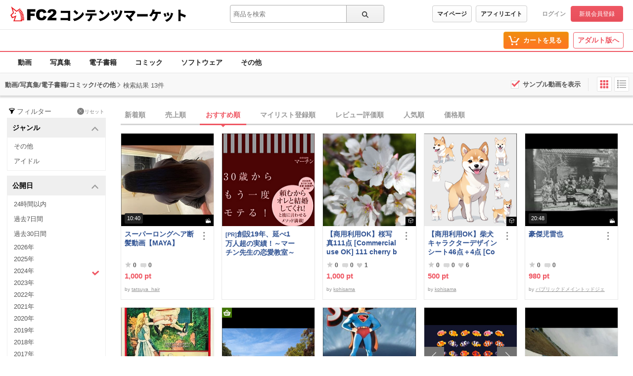

--- FILE ---
content_type: text/html;charset=UTF-8
request_url: https://contents.fc2.com/search/?type%5B1%5D=1&type%5B4%5D=4&type%5B5%5D=2&type%5B7%5D=3&type%5B8%5D=6&assess=0&fp=500&tp=1000&sort=daily_mylist&order=desc&limited=2&published=2024
body_size: 21027
content:
<!DOCTYPE html><html lang="ja"><head><meta charset="utf-8"><title>検索結果 - 一般 | FC2コンテンツマーケット</title><meta name="description" content="すべてのコンテンツの検索結果。高画質動画から独占配信の電子書籍、珠玉のコミックまで、FC2コンテンツマーケットが誇る高品質なコンテンツを厳選してご紹介。最高の視聴・読書体験で、あなたの欲望を満たす究極の一作を発見してください。"><meta name="viewport" content="width=device-width, initial-scale=1.0"><meta name="format-detection" content="telephone=no"><meta name="google-site-verification" content="mKS09ZlD1dbuD2_ED_vSK3OLOeiLKqh4_b1zvF3-qxw"><meta name="viewport" content="width=device-width, initial-scale=1.0">
<meta name="format-detection" content="telephone=no">

<meta name="google-site-verification" content="mKS09ZlD1dbuD2_ED_vSK3OLOeiLKqh4_b1zvF3-qxw"><meta name="referrer" content="always"><meta http-equiv="x-pjax-version" content="d41d8cd98f00b204e9800998ecf8427e"><link rel="shortcut icon" type="image/ico" href="https://static.fc2.com/share/image/favicon.ico"><link rel="stylesheet" type="text/css" href="https://static.fc2.com/share/fc2parts/css/share.css"><link rel="stylesheet" type="text/css" href="/contents_source/css/normalize.min.css?140131"><link rel="stylesheet" type="text/css" href="/contents_source/css/common.min.css?190318"><link rel="stylesheet" type="text/css" href="https://static.fc2.com/contents/css/u/sales/ui/x793TLu6c82PK-zw7MvO-l6Y7srsLsA.css?150115"><!--[if lt IE 9]><link rel="stylesheet" type="text/css" href="/contents_source/css/for_ie_common.min.css?140131"><![endif]--><!--[if lte IE 8]><script src="/contents_source/js/lib/html5shiv_js/html5shiv.js"></script><script src="//css3-mediaqueries-js.googlecode.com/svn/trunk/css3-mediaqueries.js"></script><![endif]--><script type="text/javascript" src="https://static.fc2.com/contents/js/jQuery.1.7.1.js"></script><script type="text/javascript" src="https://static.fc2.com/contents/js/lib/underscore_js/underscore.js?140131"></script><script type="text/javascript" src="https://static.fc2.com/contents/js/lib/underscoe_string_js/underscore.string.min.js"></script><script>_.mixin(s.exports());</script><script>var locale_texts = {"lang_mode": "ja","申し訳ございません。この機種は動画再生に対応していません。": "申し訳ございません。この機種は動画再生に対応していません。","閉じる": "閉じる","フォローする": "フォローする","フォロー中": "フォロー中","購読中": "購読中","購読する": "購読する","フォローデータが取得できませんでした": "フォローデータが取得できませんでした","アンフォローに失敗しました。": "アンフォローに失敗しました。","フォローに失敗しました。": "フォローに失敗しました。","メルマガ解除に失敗しました。": "メルマガ解除に失敗しました。","メルマガ登録に失敗しました。": "メルマガ登録に失敗しました。",}</script><script type="text/javascript" src="/contents_source/js/u/plg/3b_mnNpx4emnfuuwuyuw.js" async></script><script type="text/javascript">window.FC2ContentsObject=window.FC2ContentsObject||[];window.FC2ContentsObject.push(['ae', '49b440ae9d50eead16d74194448557e1']);window.FC2ContentsObject.push(['T3Wn117671_1', '購入済み']);</script></head><body aria-label="tile" aria-busy="false"><script>
    
    dataLayer = [];
</script>

<link rel="stylesheet" href="https://static.fc2.com/contents/css/u/c/x793TLu6c82PK-oy4cmXlfzb9-TLy53Z3Z3YA.css" integrity="sha384-Ece7TUvbuJ1tpjBA9h5K//rmtDlpp73BaA1Nvvr/ep2b7AREy5HGUOZIxaxXVT1s" crossorigin="anonymous" /><link rel="stylesheet" href="https://static.fc2.com/contents/css/layout/x793TLu6c82PK-m37_mXldjdhdg.css" integrity="sha384-EIPdRNHLIWVuw5thIsjNdavjmMXkJS3EupC40rSuZONEj+j0pwqFD3+mNuEJZ7Of" crossorigin="anonymous" /><link rel="stylesheet" type="text/css" href="https://static.fc2.com/contents/css/u/c/item/x793TLu6c82PK-j37du-ddjdlds.css"><div class="z9KsZnYS Em4y3dZa" data-menu-name="main-header" data-nav-name="header"><header class="m-hder-1000"><section><div class="m-hder-1000_inBoxL"><h1><a href="https://fc2.com/ja/" class="fc2logo"><img src="https://static.fc2.com/contents/images/header/main_logo_new.png" alt="FC2"></a><a href="/" data-pjx="pjx-front-container"  class="svc_nam">コンテンツマーケット</a></h1></div><div class="m-hder-1000_inBoxM"><form action="//contents.fc2.com/search/"data-form="search"data-adult="//contents.fc2.com/search/"method="get" class="c-input-searchbox-104"><div class="c-input-searchbox-104_input"><input name="q" type="search" placeholder="商品を検索" value="" aria-expanded="false" data-suggest-id="mui_1768589561305017" autocomplete="off"></div><div class="c-input-searchbox-104_btn"><button class="c-btn-205"><?xml version="1.0" encoding="UTF-8" standalone="no"?><svg version="1.1" xmlns="http://www.w3.org/2000/svg" xmlns:xlink="http://www.w3.org/1999/xlink"><path d="M2.603,6.289 C2.603,4.276 4.206,2.638 6.177,2.638 C8.147,2.638 9.75,4.276 9.75,6.289 C9.75,8.302 8.147,9.94 6.177,9.94 C4.206,9.94 2.603,8.302 2.603,6.289 M13.766,12.602 L10.472,9.237 C11.028,8.393 11.353,7.379 11.353,6.289 C11.353,3.372 9.031,1 6.177,1 C3.322,1 1,3.372 1,6.289 C1,9.206 3.322,11.578 6.177,11.578 C7.386,11.578 8.498,11.149 9.379,10.436 L12.632,13.76 C12.789,13.92 12.994,14 13.199,14 C13.404,14 13.609,13.92 13.766,13.76 C14.079,13.44 14.079,12.922 13.766,12.602"></path></svg>
</button></div><div class="c-input-searchbox-104_suggest" id="mui_1768589561305017" data-suggest-api="/api/v4/rs/header/keyword_suggests" aria-hidden="true" aria-busy="true"></div></form></div><div class="m-hder-1000_inBoxR"><section class="m-hder-1000_inBoxArea"><span><a href="/consumer/" class="c-btn-201" data-counter="cref_click" data-counter-id="header-button-005_consumer">マイページ</a><a href="/affiliate/sales/report" class="c-btn-201" data-counter="cref_click" data-counter-id="header-button-005_aff">アフィリエイト</a></span><div class="c-account-110"><span><a href="/lk/services/id/login" data-counter="cref_click" data-counter-id="header-user-001_login">ログイン</a><a href="/lk/services/id/signup" class="c-btn-206" data-counter="cref_click" data-counter-id="header-user-001_signup">新規会員登録</a></span></div></section></div></section></header><nav class="m-globalMenu-1100"><ul class="m-globalMenu-1100_navA"></ul><div class="m-globalMenu-1000_RArea"><ul><li><a href="/cart.php" class="c-btn-203" data-counter="cref_click" data-counter-id="header-button-001_cart"><span data-label="cart-count">-</span><?xml version="1.0" encoding="UTF-8" standalone="no"?><svg version="1.1" xmlns="http://www.w3.org/2000/svg" xmlns:xlink="http://www.w3.org/1999/xlink"><ellipse cx="9.78007079" cy="21.5473592" rx="1.89244965" ry="1.85795568"></ellipse><ellipse cx="18.4704956" cy="21.5473592" rx="1.89244965" ry="1.85795568"></ellipse><polygon fill-rule="nonzero" points="8.34345748 17.6978694 19.087856 17.6978694 22.5261855 11.4196792 23.8784373 11.4196792 23.8784373 9.13670101 21.152475 9.13670101 17.7141455 15.4148911 10.0342184 15.4148911 6.57373905 4.57074456 2.5562525 4.57074456 2.5562525 6.85372278 4.88297812 6.85372278"></polygon></svg>
<b>カートを見る</b><div class="pointback-cart-alert" data-message="cart-alert" aria-hidden="true"></div></a></li></ul><span><a href="//adult.contents.fc2.com/" class="c-btn-207" data-counter="cref_click" data-counter-id="header-button-004_adult">アダルト版へ</a></span></div></nav><nav class="m-globalMenu-1000"><ul class="m-globalMenu-1000_navA" data-sub-index-links><li><a href="/sub_top.php?m=video" data-type="video" data-pjx="pjx-front-container" data-counter="cref_click" data-counter-id="header-006_video">動画</a></li><li><a href="/sub_top.php?m=image" data-type="image" data-pjx="pjx-front-container" data-counter="cref_click" data-counter-id="header-006_image">写真集</a></li><li><a href="/sub_top.php?m=ebook" data-type="ebook" data-pjx="pjx-front-container" data-counter="cref_click" data-counter-id="header-006_ebook">電子書籍</a></li><li><a href="/sub_top.php?m=dojin_comic" data-type="dojin_comic" data-pjx="pjx-front-container" data-counter="cref_click" data-counter-id="header-006_comic">コミック</a></li><li><a href="/sub_top.php?m=software" data-type="software" data-pjx="pjx-front-container" data-counter="cref_click" data-counter-id="header-006_software">ソフトウェア</a></li><li><a href="/sub_top.php?m=etc" data-type="etc" data-pjx="pjx-front-container" data-counter="cref_click" data-counter-id="header-006_other">その他</a></li></ul><section class="m-globalMenu-1100_bells"></section></nav></div><link rel="stylesheet" type="text/css" href="https://static.fc2.com/contents/css/u/search/x793TLu6c82PK-zy4eWPRdldrdk.css?t=12.12"><link rel="stylesheet" type="text/css" href="https://static.fc2.com/contents/css/u/search/list/x793TLu6c82PK-zy4eWPRf2aefS7K7C7A.css?t=9.5"><script type="text/javascript" src="/contents_source/js/u/search/55cPLHouwu0ux.js" defer></script><link rel="stylesheet" type="text/css" href="/css/x793TLu6c82PK-w1YfFuzfhyfc2e7K7K7A.css?t=1904"><section class="wp_loadingArea"><div class="wp_loadingArea_bar"></div></section>
<section class="e5FD7vsC" data-feed-name="pjax-result"><div id="pjx-container" data-pjx-container><div class="search_header"><span>動画/写真集/電子書籍/コミック/その他</span><?xml version="1.0" encoding="UTF-8" standalone="no"?><svg viewBox="0 0 16 16" version="1.1" xmlns="http://www.w3.org/2000/svg" xmlns:xlink="http://www.w3.org/1999/xlink" class="Icon_Arrow"><polygon points="13.4794012 11.7187747 15 10.3225179 8.06355319 3 1 10.1673549 2.45975232 11.6271072 8 5.98305782"></polygon></svg>
<p>検索結果 13件</p><div class="search_sampleCheck"><input type="checkbox" id="mui_17685895617274122" name="sample_viewer_status" value="1" disabled><label for="mui_17685895617274122">サンプル動画を表示</label></div><div class="search_changeStBtn"><button data-button-name="style-change" data-style="tile" aria-selected="true"><?xml version="1.0" encoding="UTF-8" standalone="no"?><svg viewBox="0 0 22 22" version="1.1" xmlns="http://www.w3.org/2000/svg" xmlns:xlink="http://www.w3.org/1999/xlink"><rect x="2.5999999" y="3" width="4.5" height="4.5" rx="1"></rect><rect x="2.5999999" y="9" width="4.5" height="4.5" rx="1"></rect><rect x="2.5999999" y="15" width="4.5" height="4.5" rx="1"></rect><rect x="8.5999999" y="3" width="4.5" height="4.5" rx="1"></rect><rect x="8.5999999" y="9" width="4.5" height="4.5" rx="1"></rect><rect x="8.5999999" y="15" width="4.5" height="4.5" rx="1"></rect><rect x="14.5999999" y="3" width="4.5" height="4.5" rx="1"></rect><rect x="14.5999999" y="9" width="4.5" height="4.5" rx="1"></rect><rect x="14.5999999" y="15" width="4.5" height="4.5" rx="1"></rect></svg>
</button><button data-button-name="style-change" data-style="list" aria-selected="false"><?xml version="1.0" encoding="UTF-8" standalone="no"?><svg viewBox="0 0 22 22" version="1.1" xmlns="http://www.w3.org/2000/svg" xmlns:xlink="http://www.w3.org/1999/xlink"><rect x="2" y="2.75" width="3" height="3" rx="1"></rect><rect x="6.5" y="3.5" width="13.5" height="1.5"></rect><rect x="6.5" y="8" width="13.5" height="1.5"></rect><rect x="6.5" y="12.5" width="13.5" height="1.5"></rect><rect x="6.5" y="17" width="13.5" height="1.5"></rect><rect x="2" y="7.25" width="3" height="3" rx="1"></rect><rect x="2" y="11.75" width="3" height="3" rx="1"></rect><rect x="2" y="16.25" width="3" height="3" rx="1"></rect></svg>
</button></div></div> <div class="search_wp"><div class="search_haw"><form action="/search/" method="get" data-form-name="search"><div class="search_filterReset"><?xml version="1.0" encoding="UTF-8" standalone="no"?><svg viewBox="0 0 40 40" version="1.1" xmlns="http://www.w3.org/2000/svg" xmlns:xlink="http://www.w3.org/1999/xlink"><path d="M20,15.9 C13.953,15.9 10.645,14.207 10.2,13.45 C10.216,13.423 10.243,13.394 10.266,13.364 C10.888,12.574 14.165,11 20,11 C25.835,11 29.112,12.574 29.734,13.364 C29.757,13.394 29.784,13.423 29.8,13.45 C29.355,14.207 26.047,15.9 20,15.9 M32,13.413 C31.874,10.968 26.555,9 20,9 C13.445,9 8.126,10.968 8,13.413 L8,13.421 L10.184,16.088 L16.504,23.806 L16.504,32.138 C16.504,32.523 16.919,32.763 17.252,32.572 L23.252,29.144 C23.408,29.055 23.504,28.889 23.504,28.71 L23.504,23.806 L29.83,16.081 C29.83,16.081 32,13.419 32,13.413"></path></svg>
<span>フィルター</span><a href="/search/"><span><?xml version="1.0" encoding="UTF-8" standalone="no"?><svg viewBox="0 0 35 35" version="1.1" xmlns="http://www.w3.org/2000/svg" xmlns:xlink="http://www.w3.org/1999/xlink"><path d="M12.1066017,10.6923882 L1.5,0.0857864376 L0.0857864376,1.5 L10.6923882,12.1066017 L0.0857864376,22.7132034 L1.5,24.127417 L12.1066017,13.5208153 L22.7132034,24.127417 L24.127417,22.7132034 L13.5208153,12.1066017 L24.127417,1.5 L22.7132034,0.0857864376 L12.1066017,10.6923882 Z" ></path></svg>
</span>リセット</a></div><section class="search_inbox" aria-expanded="true" id="mui_17685895614826924p"><h3 data-tab-name="search_genre" aria-controls="mui_17685895614826924" data-expand-target="mui_17685895614826924p" role="button">ジャンル<?xml version="1.0" encoding="UTF-8" standalone="no"?><svg viewBox="0 0 16 16" version="1.1" xmlns="http://www.w3.org/2000/svg" xmlns:xlink="http://www.w3.org/1999/xlink" class="Icon_Arrow"><polygon points="13.4794012 11.7187747 15 10.3225179 8.06355319 3 1 10.1673549 2.45975232 11.6271072 8 5.98305782"></polygon></svg>
</h3><ul id="mui_17685895614826924"><li><a href="/search/?type%5B1%5D=1&type%5B4%5D=4&type%5B5%5D=2&type%5B7%5D=3&type%5B8%5D=6&assess=0&fp=500&tp=1000&sort=daily_mylist&order=desc&limited=2&published=2024&genre%5B1%5D=1" data-pjx="pjx-container" aria-selected="false" data-counter="cref_click" data-counter-id="116045-genre"><?xml version="1.0" encoding="UTF-8" standalone="no"?><svg viewBox="0 0 16 16" version="1.1" xmlns="http://www.w3.org/2000/svg" xlink="http://www.w3.org/1999/xlink"><polygon points="3.06066017 4.76009455 0.939339828 6.88141489 6.84332411 12.7853992 15.4945529 5.12288227 13.5054471 2.87711773 6.96799664 8.66743102"></polygon></svg>
その他</a></li><li><a href="/search/?type%5B1%5D=1&type%5B4%5D=4&type%5B5%5D=2&type%5B7%5D=3&type%5B8%5D=6&assess=0&fp=500&tp=1000&sort=daily_mylist&order=desc&limited=2&published=2024&genre%5B1%5D=5" data-pjx="pjx-container" aria-selected="false" data-counter="cref_click" data-counter-id="116045-genre"><?xml version="1.0" encoding="UTF-8" standalone="no"?><svg viewBox="0 0 16 16" version="1.1" xmlns="http://www.w3.org/2000/svg" xlink="http://www.w3.org/1999/xlink"><polygon points="3.06066017 4.76009455 0.939339828 6.88141489 6.84332411 12.7853992 15.4945529 5.12288227 13.5054471 2.87711773 6.96799664 8.66743102"></polygon></svg>
アイドル</a></li></ul><div aria-selected="false"><span>未選択</span><span><span></span><a href="/search/?type%5B1%5D=1&type%5B4%5D=4&type%5B5%5D=2&type%5B7%5D=3&type%5B8%5D=6&assess=0&fp=500&tp=1000&sort=daily_mylist&order=desc&limited=2&published=2024" data-pjx="pjx-container"><?xml version="1.0" encoding="UTF-8" standalone="no"?><svg viewBox="0 0 35 35" version="1.1" xmlns="http://www.w3.org/2000/svg" xmlns:xlink="http://www.w3.org/1999/xlink"><path d="M12.1066017,10.6923882 L1.5,0.0857864376 L0.0857864376,1.5 L10.6923882,12.1066017 L0.0857864376,22.7132034 L1.5,24.127417 L12.1066017,13.5208153 L22.7132034,24.127417 L24.127417,22.7132034 L13.5208153,12.1066017 L24.127417,1.5 L22.7132034,0.0857864376 L12.1066017,10.6923882 Z" ></path></svg>
</a></span></div></section><section class="search_inbox" aria-expanded="true" id="mui_17685895619815525p"><h3 data-tab-name="search_published_at" aria-controls="mui_17685895619815525" data-expand-target="mui_17685895619815525p" role="button">公開日<?xml version="1.0" encoding="UTF-8" standalone="no"?><svg viewBox="0 0 16 16" version="1.1" xmlns="http://www.w3.org/2000/svg" xmlns:xlink="http://www.w3.org/1999/xlink" class="Icon_Arrow"><polygon points="13.4794012 11.7187747 15 10.3225179 8.06355319 3 1 10.1673549 2.45975232 11.6271072 8 5.98305782"></polygon></svg>
</h3><ul id="mui_17685895619815525"><li><a href="/search/?type%5B1%5D=1&type%5B4%5D=4&type%5B5%5D=2&type%5B7%5D=3&type%5B8%5D=6&assess=0&fp=500&tp=1000&sort=daily_mylist&order=desc&limited=2&published=today" data-pjx="pjx-container" aria-selected="false" data-counter="cref_click" data-counter-id="116045-published_at"><?xml version="1.0" encoding="UTF-8" standalone="no"?><svg viewBox="0 0 16 16" version="1.1" xmlns="http://www.w3.org/2000/svg" xlink="http://www.w3.org/1999/xlink"><polygon points="3.06066017 4.76009455 0.939339828 6.88141489 6.84332411 12.7853992 15.4945529 5.12288227 13.5054471 2.87711773 6.96799664 8.66743102"></polygon></svg>
24時間以内</a></li><li><a href="/search/?type%5B1%5D=1&type%5B4%5D=4&type%5B5%5D=2&type%5B7%5D=3&type%5B8%5D=6&assess=0&fp=500&tp=1000&sort=daily_mylist&order=desc&limited=2&published=week" data-pjx="pjx-container" aria-selected="false" data-counter="cref_click" data-counter-id="116045-published_at"><?xml version="1.0" encoding="UTF-8" standalone="no"?><svg viewBox="0 0 16 16" version="1.1" xmlns="http://www.w3.org/2000/svg" xlink="http://www.w3.org/1999/xlink"><polygon points="3.06066017 4.76009455 0.939339828 6.88141489 6.84332411 12.7853992 15.4945529 5.12288227 13.5054471 2.87711773 6.96799664 8.66743102"></polygon></svg>
過去7日間</a></li><li><a href="/search/?type%5B1%5D=1&type%5B4%5D=4&type%5B5%5D=2&type%5B7%5D=3&type%5B8%5D=6&assess=0&fp=500&tp=1000&sort=daily_mylist&order=desc&limited=2&published=month" data-pjx="pjx-container" aria-selected="false" data-counter="cref_click" data-counter-id="116045-published_at"><?xml version="1.0" encoding="UTF-8" standalone="no"?><svg viewBox="0 0 16 16" version="1.1" xmlns="http://www.w3.org/2000/svg" xlink="http://www.w3.org/1999/xlink"><polygon points="3.06066017 4.76009455 0.939339828 6.88141489 6.84332411 12.7853992 15.4945529 5.12288227 13.5054471 2.87711773 6.96799664 8.66743102"></polygon></svg>
過去30日間</a></li><li class="past-year"><a href="/search/?type%5B1%5D=1&type%5B4%5D=4&type%5B5%5D=2&type%5B7%5D=3&type%5B8%5D=6&assess=0&fp=500&tp=1000&sort=daily_mylist&order=desc&limited=2&published=2026" data-pjx="pjx-container" aria-selected="false" data-counter="cref_click" data-counter-id="116045-published_at"><?xml version="1.0" encoding="UTF-8" standalone="no"?><svg viewBox="0 0 16 16" version="1.1" xmlns="http://www.w3.org/2000/svg" xlink="http://www.w3.org/1999/xlink"><polygon points="3.06066017 4.76009455 0.939339828 6.88141489 6.84332411 12.7853992 15.4945529 5.12288227 13.5054471 2.87711773 6.96799664 8.66743102"></polygon></svg>
2026年</a></li><li class="past-year"><a href="/search/?type%5B1%5D=1&type%5B4%5D=4&type%5B5%5D=2&type%5B7%5D=3&type%5B8%5D=6&assess=0&fp=500&tp=1000&sort=daily_mylist&order=desc&limited=2&published=2025" data-pjx="pjx-container" aria-selected="false" data-counter="cref_click" data-counter-id="116045-published_at"><?xml version="1.0" encoding="UTF-8" standalone="no"?><svg viewBox="0 0 16 16" version="1.1" xmlns="http://www.w3.org/2000/svg" xlink="http://www.w3.org/1999/xlink"><polygon points="3.06066017 4.76009455 0.939339828 6.88141489 6.84332411 12.7853992 15.4945529 5.12288227 13.5054471 2.87711773 6.96799664 8.66743102"></polygon></svg>
2025年</a></li><li class="past-year"><a href="/search/?type%5B1%5D=1&type%5B4%5D=4&type%5B5%5D=2&type%5B7%5D=3&type%5B8%5D=6&assess=0&fp=500&tp=1000&sort=daily_mylist&order=desc&limited=2" data-pjx="pjx-container" aria-selected="true" data-counter="cref_click" data-counter-id="116045-published_at"><?xml version="1.0" encoding="UTF-8" standalone="no"?><svg viewBox="0 0 16 16" version="1.1" xmlns="http://www.w3.org/2000/svg" xlink="http://www.w3.org/1999/xlink"><polygon points="3.06066017 4.76009455 0.939339828 6.88141489 6.84332411 12.7853992 15.4945529 5.12288227 13.5054471 2.87711773 6.96799664 8.66743102"></polygon></svg>
2024年</a></li><li class="past-year"><a href="/search/?type%5B1%5D=1&type%5B4%5D=4&type%5B5%5D=2&type%5B7%5D=3&type%5B8%5D=6&assess=0&fp=500&tp=1000&sort=daily_mylist&order=desc&limited=2&published=2023" data-pjx="pjx-container" aria-selected="false" data-counter="cref_click" data-counter-id="116045-published_at"><?xml version="1.0" encoding="UTF-8" standalone="no"?><svg viewBox="0 0 16 16" version="1.1" xmlns="http://www.w3.org/2000/svg" xlink="http://www.w3.org/1999/xlink"><polygon points="3.06066017 4.76009455 0.939339828 6.88141489 6.84332411 12.7853992 15.4945529 5.12288227 13.5054471 2.87711773 6.96799664 8.66743102"></polygon></svg>
2023年</a></li><li class="past-year"><a href="/search/?type%5B1%5D=1&type%5B4%5D=4&type%5B5%5D=2&type%5B7%5D=3&type%5B8%5D=6&assess=0&fp=500&tp=1000&sort=daily_mylist&order=desc&limited=2&published=2022" data-pjx="pjx-container" aria-selected="false" data-counter="cref_click" data-counter-id="116045-published_at"><?xml version="1.0" encoding="UTF-8" standalone="no"?><svg viewBox="0 0 16 16" version="1.1" xmlns="http://www.w3.org/2000/svg" xlink="http://www.w3.org/1999/xlink"><polygon points="3.06066017 4.76009455 0.939339828 6.88141489 6.84332411 12.7853992 15.4945529 5.12288227 13.5054471 2.87711773 6.96799664 8.66743102"></polygon></svg>
2022年</a></li><li class="past-year"><a href="/search/?type%5B1%5D=1&type%5B4%5D=4&type%5B5%5D=2&type%5B7%5D=3&type%5B8%5D=6&assess=0&fp=500&tp=1000&sort=daily_mylist&order=desc&limited=2&published=2021" data-pjx="pjx-container" aria-selected="false" data-counter="cref_click" data-counter-id="116045-published_at"><?xml version="1.0" encoding="UTF-8" standalone="no"?><svg viewBox="0 0 16 16" version="1.1" xmlns="http://www.w3.org/2000/svg" xlink="http://www.w3.org/1999/xlink"><polygon points="3.06066017 4.76009455 0.939339828 6.88141489 6.84332411 12.7853992 15.4945529 5.12288227 13.5054471 2.87711773 6.96799664 8.66743102"></polygon></svg>
2021年</a></li><li class="past-year"><a href="/search/?type%5B1%5D=1&type%5B4%5D=4&type%5B5%5D=2&type%5B7%5D=3&type%5B8%5D=6&assess=0&fp=500&tp=1000&sort=daily_mylist&order=desc&limited=2&published=2020" data-pjx="pjx-container" aria-selected="false" data-counter="cref_click" data-counter-id="116045-published_at"><?xml version="1.0" encoding="UTF-8" standalone="no"?><svg viewBox="0 0 16 16" version="1.1" xmlns="http://www.w3.org/2000/svg" xlink="http://www.w3.org/1999/xlink"><polygon points="3.06066017 4.76009455 0.939339828 6.88141489 6.84332411 12.7853992 15.4945529 5.12288227 13.5054471 2.87711773 6.96799664 8.66743102"></polygon></svg>
2020年</a></li><li class="past-year"><a href="/search/?type%5B1%5D=1&type%5B4%5D=4&type%5B5%5D=2&type%5B7%5D=3&type%5B8%5D=6&assess=0&fp=500&tp=1000&sort=daily_mylist&order=desc&limited=2&published=2019" data-pjx="pjx-container" aria-selected="false" data-counter="cref_click" data-counter-id="116045-published_at"><?xml version="1.0" encoding="UTF-8" standalone="no"?><svg viewBox="0 0 16 16" version="1.1" xmlns="http://www.w3.org/2000/svg" xlink="http://www.w3.org/1999/xlink"><polygon points="3.06066017 4.76009455 0.939339828 6.88141489 6.84332411 12.7853992 15.4945529 5.12288227 13.5054471 2.87711773 6.96799664 8.66743102"></polygon></svg>
2019年</a></li><li class="past-year"><a href="/search/?type%5B1%5D=1&type%5B4%5D=4&type%5B5%5D=2&type%5B7%5D=3&type%5B8%5D=6&assess=0&fp=500&tp=1000&sort=daily_mylist&order=desc&limited=2&published=2018" data-pjx="pjx-container" aria-selected="false" data-counter="cref_click" data-counter-id="116045-published_at"><?xml version="1.0" encoding="UTF-8" standalone="no"?><svg viewBox="0 0 16 16" version="1.1" xmlns="http://www.w3.org/2000/svg" xlink="http://www.w3.org/1999/xlink"><polygon points="3.06066017 4.76009455 0.939339828 6.88141489 6.84332411 12.7853992 15.4945529 5.12288227 13.5054471 2.87711773 6.96799664 8.66743102"></polygon></svg>
2018年</a></li><li class="past-year"><a href="/search/?type%5B1%5D=1&type%5B4%5D=4&type%5B5%5D=2&type%5B7%5D=3&type%5B8%5D=6&assess=0&fp=500&tp=1000&sort=daily_mylist&order=desc&limited=2&published=2017" data-pjx="pjx-container" aria-selected="false" data-counter="cref_click" data-counter-id="116045-published_at"><?xml version="1.0" encoding="UTF-8" standalone="no"?><svg viewBox="0 0 16 16" version="1.1" xmlns="http://www.w3.org/2000/svg" xlink="http://www.w3.org/1999/xlink"><polygon points="3.06066017 4.76009455 0.939339828 6.88141489 6.84332411 12.7853992 15.4945529 5.12288227 13.5054471 2.87711773 6.96799664 8.66743102"></polygon></svg>
2017年</a></li><li class="past-year"><a href="/search/?type%5B1%5D=1&type%5B4%5D=4&type%5B5%5D=2&type%5B7%5D=3&type%5B8%5D=6&assess=0&fp=500&tp=1000&sort=daily_mylist&order=desc&limited=2&published=2016" data-pjx="pjx-container" aria-selected="false" data-counter="cref_click" data-counter-id="116045-published_at"><?xml version="1.0" encoding="UTF-8" standalone="no"?><svg viewBox="0 0 16 16" version="1.1" xmlns="http://www.w3.org/2000/svg" xlink="http://www.w3.org/1999/xlink"><polygon points="3.06066017 4.76009455 0.939339828 6.88141489 6.84332411 12.7853992 15.4945529 5.12288227 13.5054471 2.87711773 6.96799664 8.66743102"></polygon></svg>
2016年</a></li><li class="past-year"><a href="/search/?type%5B1%5D=1&type%5B4%5D=4&type%5B5%5D=2&type%5B7%5D=3&type%5B8%5D=6&assess=0&fp=500&tp=1000&sort=daily_mylist&order=desc&limited=2&published=2015" data-pjx="pjx-container" aria-selected="false" data-counter="cref_click" data-counter-id="116045-published_at"><?xml version="1.0" encoding="UTF-8" standalone="no"?><svg viewBox="0 0 16 16" version="1.1" xmlns="http://www.w3.org/2000/svg" xlink="http://www.w3.org/1999/xlink"><polygon points="3.06066017 4.76009455 0.939339828 6.88141489 6.84332411 12.7853992 15.4945529 5.12288227 13.5054471 2.87711773 6.96799664 8.66743102"></polygon></svg>
2015年</a></li><li class="past-year"><a href="/search/?type%5B1%5D=1&type%5B4%5D=4&type%5B5%5D=2&type%5B7%5D=3&type%5B8%5D=6&assess=0&fp=500&tp=1000&sort=daily_mylist&order=desc&limited=2&published=2014" data-pjx="pjx-container" aria-selected="false" data-counter="cref_click" data-counter-id="116045-published_at"><?xml version="1.0" encoding="UTF-8" standalone="no"?><svg viewBox="0 0 16 16" version="1.1" xmlns="http://www.w3.org/2000/svg" xlink="http://www.w3.org/1999/xlink"><polygon points="3.06066017 4.76009455 0.939339828 6.88141489 6.84332411 12.7853992 15.4945529 5.12288227 13.5054471 2.87711773 6.96799664 8.66743102"></polygon></svg>
2014年</a></li><li class="past-year"><a href="/search/?type%5B1%5D=1&type%5B4%5D=4&type%5B5%5D=2&type%5B7%5D=3&type%5B8%5D=6&assess=0&fp=500&tp=1000&sort=daily_mylist&order=desc&limited=2&published=2013" data-pjx="pjx-container" aria-selected="false" data-counter="cref_click" data-counter-id="116045-published_at"><?xml version="1.0" encoding="UTF-8" standalone="no"?><svg viewBox="0 0 16 16" version="1.1" xmlns="http://www.w3.org/2000/svg" xlink="http://www.w3.org/1999/xlink"><polygon points="3.06066017 4.76009455 0.939339828 6.88141489 6.84332411 12.7853992 15.4945529 5.12288227 13.5054471 2.87711773 6.96799664 8.66743102"></polygon></svg>
2013年</a></li><li class="past-year"><a href="/search/?type%5B1%5D=1&type%5B4%5D=4&type%5B5%5D=2&type%5B7%5D=3&type%5B8%5D=6&assess=0&fp=500&tp=1000&sort=daily_mylist&order=desc&limited=2&published=2012" data-pjx="pjx-container" aria-selected="false" data-counter="cref_click" data-counter-id="116045-published_at"><?xml version="1.0" encoding="UTF-8" standalone="no"?><svg viewBox="0 0 16 16" version="1.1" xmlns="http://www.w3.org/2000/svg" xlink="http://www.w3.org/1999/xlink"><polygon points="3.06066017 4.76009455 0.939339828 6.88141489 6.84332411 12.7853992 15.4945529 5.12288227 13.5054471 2.87711773 6.96799664 8.66743102"></polygon></svg>
2012年</a></li></ul><div aria-selected="true"><span>未選択</span><span><span>2024年</span><a href="/search/?type%5B1%5D=1&type%5B4%5D=4&type%5B5%5D=2&type%5B7%5D=3&type%5B8%5D=6&assess=0&fp=500&tp=1000&sort=daily_mylist&order=desc&limited=2" data-pjx="pjx-container"><?xml version="1.0" encoding="UTF-8" standalone="no"?><svg viewBox="0 0 35 35" version="1.1" xmlns="http://www.w3.org/2000/svg" xmlns:xlink="http://www.w3.org/1999/xlink"><path d="M12.1066017,10.6923882 L1.5,0.0857864376 L0.0857864376,1.5 L10.6923882,12.1066017 L0.0857864376,22.7132034 L1.5,24.127417 L12.1066017,13.5208153 L22.7132034,24.127417 L24.127417,22.7132034 L13.5208153,12.1066017 L24.127417,1.5 L22.7132034,0.0857864376 L12.1066017,10.6923882 Z" ></path></svg>
</a></span></div></section><section class="search_inbox search_price" aria-expanded="true" id="mui_17685895615019826p"><h3 data-tab-name="search_price" aria-controls="mui_17685895615019826" data-expand-target="mui_17685895615019826p" role="button">価格帯<?xml version="1.0" encoding="UTF-8" standalone="no"?><svg viewBox="0 0 16 16" version="1.1" xmlns="http://www.w3.org/2000/svg" xmlns:xlink="http://www.w3.org/1999/xlink" class="Icon_Arrow"><polygon points="13.4794012 11.7187747 15 10.3225179 8.06355319 3 1 10.1673549 2.45975232 11.6271072 8 5.98305782"></polygon></svg>
</h3><ul id="mui_17685895615019826"><li><a href="/search/?type%5B1%5D=1&type%5B4%5D=4&type%5B5%5D=2&type%5B7%5D=3&type%5B8%5D=6&assess=0&fp=0&tp=500&sort=daily_mylist&order=desc&limited=2&published=2024" data-pjx="pjx-container" aria-selected="false" data-counter="cref_click" data-counter-id="116045-price"><?xml version="1.0" encoding="UTF-8" standalone="no"?><svg viewBox="0 0 16 16" version="1.1" xmlns="http://www.w3.org/2000/svg" xlink="http://www.w3.org/1999/xlink"><polygon points="3.06066017 4.76009455 0.939339828 6.88141489 6.84332411 12.7853992 15.4945529 5.12288227 13.5054471 2.87711773 6.96799664 8.66743102"></polygon></svg>
0-500pt</a></li><li><a href="/search/?type%5B1%5D=1&type%5B4%5D=4&type%5B5%5D=2&type%5B7%5D=3&type%5B8%5D=6&assess=0&sort=daily_mylist&order=desc&limited=2&published=2024" data-pjx="pjx-container" aria-selected="true" data-counter="cref_click" data-counter-id="116045-price"><?xml version="1.0" encoding="UTF-8" standalone="no"?><svg viewBox="0 0 16 16" version="1.1" xmlns="http://www.w3.org/2000/svg" xlink="http://www.w3.org/1999/xlink"><polygon points="3.06066017 4.76009455 0.939339828 6.88141489 6.84332411 12.7853992 15.4945529 5.12288227 13.5054471 2.87711773 6.96799664 8.66743102"></polygon></svg>
500pt-1000pt</a></li><li><a href="/search/?type%5B1%5D=1&type%5B4%5D=4&type%5B5%5D=2&type%5B7%5D=3&type%5B8%5D=6&assess=0&fp=1000&tp=2000&sort=daily_mylist&order=desc&limited=2&published=2024" data-pjx="pjx-container" aria-selected="false" data-counter="cref_click" data-counter-id="116045-price"><?xml version="1.0" encoding="UTF-8" standalone="no"?><svg viewBox="0 0 16 16" version="1.1" xmlns="http://www.w3.org/2000/svg" xlink="http://www.w3.org/1999/xlink"><polygon points="3.06066017 4.76009455 0.939339828 6.88141489 6.84332411 12.7853992 15.4945529 5.12288227 13.5054471 2.87711773 6.96799664 8.66743102"></polygon></svg>
1000pt-2000pt</a></li><li><a href="/search/?type%5B1%5D=1&type%5B4%5D=4&type%5B5%5D=2&type%5B7%5D=3&type%5B8%5D=6&assess=0&fp=2000&tp=3000&sort=daily_mylist&order=desc&limited=2&published=2024" data-pjx="pjx-container" aria-selected="false" data-counter="cref_click" data-counter-id="116045-price"><?xml version="1.0" encoding="UTF-8" standalone="no"?><svg viewBox="0 0 16 16" version="1.1" xmlns="http://www.w3.org/2000/svg" xlink="http://www.w3.org/1999/xlink"><polygon points="3.06066017 4.76009455 0.939339828 6.88141489 6.84332411 12.7853992 15.4945529 5.12288227 13.5054471 2.87711773 6.96799664 8.66743102"></polygon></svg>
2000pt-3000pt</a></li><li><a href="/search/?type%5B1%5D=1&type%5B4%5D=4&type%5B5%5D=2&type%5B7%5D=3&type%5B8%5D=6&assess=0&fp=3000&tp=99999&sort=daily_mylist&order=desc&limited=2&published=2024" data-pjx="pjx-container" aria-selected="false" data-counter="cref_click" data-counter-id="116045-price"><?xml version="1.0" encoding="UTF-8" standalone="no"?><svg viewBox="0 0 16 16" version="1.1" xmlns="http://www.w3.org/2000/svg" xlink="http://www.w3.org/1999/xlink"><polygon points="3.06066017 4.76009455 0.939339828 6.88141489 6.84332411 12.7853992 15.4945529 5.12288227 13.5054471 2.87711773 6.96799664 8.66743102"></polygon></svg>
3000pt-</a></li></ul><div aria-selected="true"><span>未選択</span><span><span>500pt-1000pt</span><a href="/search/?type%5B1%5D=1&type%5B4%5D=4&type%5B5%5D=2&type%5B7%5D=3&type%5B8%5D=6&assess=0&sort=daily_mylist&order=desc&limited=2&published=2024" data-pjx="pjx-container"><?xml version="1.0" encoding="UTF-8" standalone="no"?><svg viewBox="0 0 35 35" version="1.1" xmlns="http://www.w3.org/2000/svg" xmlns:xlink="http://www.w3.org/1999/xlink"><path d="M12.1066017,10.6923882 L1.5,0.0857864376 L0.0857864376,1.5 L10.6923882,12.1066017 L0.0857864376,22.7132034 L1.5,24.127417 L12.1066017,13.5208153 L22.7132034,24.127417 L24.127417,22.7132034 L13.5208153,12.1066017 L24.127417,1.5 L22.7132034,0.0857864376 L12.1066017,10.6923882 Z" ></path></svg>
</a></span></div></section><section class="search_inbox" aria-expanded="true" id="mui_17685895611569527p"><h3 role="button" data-tab-name="search_category" aria-controls="mui_17685895611569527" data-expand-target="mui_17685895611569527p">カテゴリ<?xml version="1.0" encoding="UTF-8" standalone="no"?><svg viewBox="0 0 16 16" version="1.1" xmlns="http://www.w3.org/2000/svg" xmlns:xlink="http://www.w3.org/1999/xlink" class="Icon_Arrow"><polygon points="13.4794012 11.7187747 15 10.3225179 8.06355319 3 1 10.1673549 2.45975232 11.6271072 8 5.98305782"></polygon></svg>
</h3><ul id="mui_17685895611569527"><li><a href="/search/?type%5B4%5D=4&type%5B5%5D=2&type%5B7%5D=3&type%5B8%5D=6&assess=0&fp=500&tp=1000&sort=daily_mylist&order=desc&limited=2&published=2024" data-pjx="pjx-container" aria-selected="true" data-counter="cref_click" data-counter-id="116045-category"><?xml version="1.0" encoding="UTF-8" standalone="no"?><svg viewBox="0 0 16 16" version="1.1" xmlns="http://www.w3.org/2000/svg" xlink="http://www.w3.org/1999/xlink"><polygon points="3.06066017 4.76009455 0.939339828 6.88141489 6.84332411 12.7853992 15.4945529 5.12288227 13.5054471 2.87711773 6.96799664 8.66743102"></polygon></svg>
動画</a></li><li><a href="/search/?type%5B1%5D=1&type%5B4%5D=4&type%5B5%5D=2&type%5B7%5D=3&type%5B8%5D=6&type%5B9%5D=20&assess=0&fp=500&tp=1000&sort=daily_mylist&order=desc&limited=2&published=2024" data-pjx="pjx-container" aria-selected="false" data-counter="cref_click" data-counter-id="116045-category"><?xml version="1.0" encoding="UTF-8" standalone="no"?><svg viewBox="0 0 16 16" version="1.1" xmlns="http://www.w3.org/2000/svg" xlink="http://www.w3.org/1999/xlink"><polygon points="3.06066017 4.76009455 0.939339828 6.88141489 6.84332411 12.7853992 15.4945529 5.12288227 13.5054471 2.87711773 6.96799664 8.66743102"></polygon></svg>
VR180動画</a></li><li><a href="/search/?type%5B1%5D=1&type%5B4%5D=4&type%5B5%5D=2&type%5B7%5D=3&type%5B8%5D=6&type%5B9%5D=21&assess=0&fp=500&tp=1000&sort=daily_mylist&order=desc&limited=2&published=2024" data-pjx="pjx-container" aria-selected="false" data-counter="cref_click" data-counter-id="116045-category"><?xml version="1.0" encoding="UTF-8" standalone="no"?><svg viewBox="0 0 16 16" version="1.1" xmlns="http://www.w3.org/2000/svg" xlink="http://www.w3.org/1999/xlink"><polygon points="3.06066017 4.76009455 0.939339828 6.88141489 6.84332411 12.7853992 15.4945529 5.12288227 13.5054471 2.87711773 6.96799664 8.66743102"></polygon></svg>
VR360動画</a></li><li><a href="/search/?type%5B1%5D=1&type%5B4%5D=4&type%5B5%5D=2&type%5B7%5D=3&type%5B8%5D=6&type%5B9%5D=22&assess=0&fp=500&tp=1000&sort=daily_mylist&order=desc&limited=2&published=2024" data-pjx="pjx-container" aria-selected="false" data-counter="cref_click" data-counter-id="116045-category"><?xml version="1.0" encoding="UTF-8" standalone="no"?><svg viewBox="0 0 16 16" version="1.1" xmlns="http://www.w3.org/2000/svg" xlink="http://www.w3.org/1999/xlink"><polygon points="3.06066017 4.76009455 0.939339828 6.88141489 6.84332411 12.7853992 15.4945529 5.12288227 13.5054471 2.87711773 6.96799664 8.66743102"></polygon></svg>
4K動画</a></li><li><a href="/search/?type%5B1%5D=1&type%5B4%5D=4&type%5B5%5D=2&type%5B7%5D=3&type%5B8%5D=6&type%5B9%5D=23&assess=0&fp=500&tp=1000&sort=daily_mylist&order=desc&limited=2&published=2024" data-pjx="pjx-container" aria-selected="false" data-counter="cref_click" data-counter-id="116045-category"><?xml version="1.0" encoding="UTF-8" standalone="no"?><svg viewBox="0 0 16 16" version="1.1" xmlns="http://www.w3.org/2000/svg" xlink="http://www.w3.org/1999/xlink"><polygon points="3.06066017 4.76009455 0.939339828 6.88141489 6.84332411 12.7853992 15.4945529 5.12288227 13.5054471 2.87711773 6.96799664 8.66743102"></polygon></svg>
FullHD動画</a></li><li><a href="/search/?type%5B1%5D=1&type%5B4%5D=4&type%5B5%5D=2&type%5B7%5D=3&type%5B8%5D=6&type%5B9%5D=24&assess=0&fp=500&tp=1000&sort=daily_mylist&order=desc&limited=2&published=2024" data-pjx="pjx-container" aria-selected="false" data-counter="cref_click" data-counter-id="116045-category"><?xml version="1.0" encoding="UTF-8" standalone="no"?><svg viewBox="0 0 16 16" version="1.1" xmlns="http://www.w3.org/2000/svg" xlink="http://www.w3.org/1999/xlink"><polygon points="3.06066017 4.76009455 0.939339828 6.88141489 6.84332411 12.7853992 15.4945529 5.12288227 13.5054471 2.87711773 6.96799664 8.66743102"></polygon></svg>
HD動画</a></li><li><a href="/search/?type%5B1%5D=1&type%5B4%5D=4&type%5B7%5D=3&type%5B8%5D=6&assess=0&fp=500&tp=1000&sort=daily_mylist&order=desc&limited=2&published=2024" data-pjx="pjx-container" aria-selected="true" data-counter="cref_click" data-counter-id="116045-category"><?xml version="1.0" encoding="UTF-8" standalone="no"?><svg viewBox="0 0 16 16" version="1.1" xmlns="http://www.w3.org/2000/svg" xlink="http://www.w3.org/1999/xlink"><polygon points="3.06066017 4.76009455 0.939339828 6.88141489 6.84332411 12.7853992 15.4945529 5.12288227 13.5054471 2.87711773 6.96799664 8.66743102"></polygon></svg>
写真集</a></li><li><a href="/search/?type%5B1%5D=1&type%5B4%5D=4&type%5B5%5D=2&type%5B8%5D=6&assess=0&fp=500&tp=1000&sort=daily_mylist&order=desc&limited=2&published=2024" data-pjx="pjx-container" aria-selected="true" data-counter="cref_click" data-counter-id="116045-category"><?xml version="1.0" encoding="UTF-8" standalone="no"?><svg viewBox="0 0 16 16" version="1.1" xmlns="http://www.w3.org/2000/svg" xlink="http://www.w3.org/1999/xlink"><polygon points="3.06066017 4.76009455 0.939339828 6.88141489 6.84332411 12.7853992 15.4945529 5.12288227 13.5054471 2.87711773 6.96799664 8.66743102"></polygon></svg>
電子書籍</a></li><li><a href="/search/?type%5B1%5D=1&type%5B5%5D=2&type%5B7%5D=3&type%5B8%5D=6&assess=0&fp=500&tp=1000&sort=daily_mylist&order=desc&limited=2&published=2024" data-pjx="pjx-container" aria-selected="true" data-counter="cref_click" data-counter-id="116045-category"><?xml version="1.0" encoding="UTF-8" standalone="no"?><svg viewBox="0 0 16 16" version="1.1" xmlns="http://www.w3.org/2000/svg" xlink="http://www.w3.org/1999/xlink"><polygon points="3.06066017 4.76009455 0.939339828 6.88141489 6.84332411 12.7853992 15.4945529 5.12288227 13.5054471 2.87711773 6.96799664 8.66743102"></polygon></svg>
コミック</a></li><li><a href="/search/?type%5B1%5D=1&type%5B4%5D=4&type%5B5%5D=2&type%5B7%5D=3&type%5B8%5D=6&type%5B9%5D=5&assess=0&fp=500&tp=1000&sort=daily_mylist&order=desc&limited=2&published=2024" data-pjx="pjx-container" aria-selected="false" data-counter="cref_click" data-counter-id="116045-category"><?xml version="1.0" encoding="UTF-8" standalone="no"?><svg viewBox="0 0 16 16" version="1.1" xmlns="http://www.w3.org/2000/svg" xlink="http://www.w3.org/1999/xlink"><polygon points="3.06066017 4.76009455 0.939339828 6.88141489 6.84332411 12.7853992 15.4945529 5.12288227 13.5054471 2.87711773 6.96799664 8.66743102"></polygon></svg>
ソフトウェア</a></li><li><a href="/search/?type%5B1%5D=1&type%5B4%5D=4&type%5B5%5D=2&type%5B7%5D=3&assess=0&fp=500&tp=1000&sort=daily_mylist&order=desc&limited=2&published=2024" data-pjx="pjx-container" aria-selected="true" data-counter="cref_click" data-counter-id="116045-category"><?xml version="1.0" encoding="UTF-8" standalone="no"?><svg viewBox="0 0 16 16" version="1.1" xmlns="http://www.w3.org/2000/svg" xlink="http://www.w3.org/1999/xlink"><polygon points="3.06066017 4.76009455 0.939339828 6.88141489 6.84332411 12.7853992 15.4945529 5.12288227 13.5054471 2.87711773 6.96799664 8.66743102"></polygon></svg>
その他</a></li></ul><div aria-selected="true"><span>未選択</span><span><span>動画 / 写真集 / 電子書籍 / コミック / その他</span><a href="/search/?assess=0&fp=500&tp=1000&sort=daily_mylist&order=desc&limited=2&published=2024" data-pjx="pjx-container"><?xml version="1.0" encoding="UTF-8" standalone="no"?><svg viewBox="0 0 35 35" version="1.1" xmlns="http://www.w3.org/2000/svg" xmlns:xlink="http://www.w3.org/1999/xlink"><path d="M12.1066017,10.6923882 L1.5,0.0857864376 L0.0857864376,1.5 L10.6923882,12.1066017 L0.0857864376,22.7132034 L1.5,24.127417 L12.1066017,13.5208153 L22.7132034,24.127417 L24.127417,22.7132034 L13.5208153,12.1066017 L24.127417,1.5 L22.7132034,0.0857864376 L12.1066017,10.6923882 Z" ></path></svg>
</a></span></div></section><section class="search_inbox" aria-expanded="true" id="mui_17685895613883128p"><h3 data-tab-name="search_assess" aria-controls="mui_17685895613883128" data-expand-target="mui_17685895613883128p" role="button">レビュー評価<?xml version="1.0" encoding="UTF-8" standalone="no"?><svg viewBox="0 0 16 16" version="1.1" xmlns="http://www.w3.org/2000/svg" xmlns:xlink="http://www.w3.org/1999/xlink" class="Icon_Arrow"><polygon points="13.4794012 11.7187747 15 10.3225179 8.06355319 3 1 10.1673549 2.45975232 11.6271072 8 5.98305782"></polygon></svg>
</h3><ul id="mui_17685895613883128" class="search_inboxStar"><li><a href="/search/?type%5B1%5D=1&type%5B4%5D=4&type%5B5%5D=2&type%5B7%5D=3&type%5B8%5D=6&fp=500&tp=1000&sort=daily_mylist&order=desc&limited=2&published=2024" data-pjx="pjx-container" aria-selected="true" data-counter="cref_click" data-counter-id="116045-review"><p><span><?xml version="1.0" encoding="UTF-8" standalone="no"?><svg viewBox="0 0 16 16" version="1.1" xmlns="http://www.w3.org/2000/svg" xmlns:xlink="http://www.w3.org/1999/xlink"><polygon points="8.30550043 2 6.36507074 5.97192383 2 5.97192383 5.69537477 9.6672986 4.54890863 14.0378418 8.38435785 11.1999512 12.1287426 14.0378418 10.9375805 9.72387695 14.5977368 5.84692383 10.2188297 5.84692383"></polygon></svg>
<?xml version="1.0" encoding="UTF-8" standalone="no"?><svg viewBox="0 0 16 16" version="1.1" xmlns="http://www.w3.org/2000/svg" xmlns:xlink="http://www.w3.org/1999/xlink"><polygon points="8.30550043 2 6.36507074 5.97192383 2 5.97192383 5.69537477 9.6672986 4.54890863 14.0378418 8.38435785 11.1999512 12.1287426 14.0378418 10.9375805 9.72387695 14.5977368 5.84692383 10.2188297 5.84692383"></polygon></svg>
<?xml version="1.0" encoding="UTF-8" standalone="no"?><svg viewBox="0 0 16 16" version="1.1" xmlns="http://www.w3.org/2000/svg" xmlns:xlink="http://www.w3.org/1999/xlink"><polygon points="8.30550043 2 6.36507074 5.97192383 2 5.97192383 5.69537477 9.6672986 4.54890863 14.0378418 8.38435785 11.1999512 12.1287426 14.0378418 10.9375805 9.72387695 14.5977368 5.84692383 10.2188297 5.84692383"></polygon></svg>
<?xml version="1.0" encoding="UTF-8" standalone="no"?><svg viewBox="0 0 16 16" version="1.1" xmlns="http://www.w3.org/2000/svg" xmlns:xlink="http://www.w3.org/1999/xlink"><polygon points="8.30550043 2 6.36507074 5.97192383 2 5.97192383 5.69537477 9.6672986 4.54890863 14.0378418 8.38435785 11.1999512 12.1287426 14.0378418 10.9375805 9.72387695 14.5977368 5.84692383 10.2188297 5.84692383"></polygon></svg>
<?xml version="1.0" encoding="UTF-8" standalone="no"?><svg viewBox="0 0 16 16" version="1.1" xmlns="http://www.w3.org/2000/svg" xmlns:xlink="http://www.w3.org/1999/xlink"><polygon points="8.30550043 2 6.36507074 5.97192383 2 5.97192383 5.69537477 9.6672986 4.54890863 14.0378418 8.38435785 11.1999512 12.1287426 14.0378418 10.9375805 9.72387695 14.5977368 5.84692383 10.2188297 5.84692383"></polygon></svg>
</span></p><span><?xml version="1.0" encoding="UTF-8" standalone="no"?><svg viewBox="0 0 16 16" version="1.1" xmlns="http://www.w3.org/2000/svg" xlink="http://www.w3.org/1999/xlink"><polygon points="3.06066017 4.76009455 0.939339828 6.88141489 6.84332411 12.7853992 15.4945529 5.12288227 13.5054471 2.87711773 6.96799664 8.66743102"></polygon></svg>
評価なし</span></a></li><li><a href="/search/?type%5B1%5D=1&type%5B4%5D=4&type%5B5%5D=2&type%5B7%5D=3&type%5B8%5D=6&assess=1&fp=500&tp=1000&sort=daily_mylist&order=desc&limited=2&published=2024" data-pjx="pjx-container" aria-selected="false" data-counter="cref_click" data-counter-id="116045-review"><p><span><?xml version="1.0" encoding="UTF-8" standalone="no"?><svg viewBox="0 0 16 16" version="1.1" xmlns="http://www.w3.org/2000/svg" xmlns:xlink="http://www.w3.org/1999/xlink"><polygon points="8.30550043 2 6.36507074 5.97192383 2 5.97192383 5.69537477 9.6672986 4.54890863 14.0378418 8.38435785 11.1999512 12.1287426 14.0378418 10.9375805 9.72387695 14.5977368 5.84692383 10.2188297 5.84692383"></polygon></svg>
<?xml version="1.0" encoding="UTF-8" standalone="no"?><svg viewBox="0 0 16 16" version="1.1" xmlns="http://www.w3.org/2000/svg" xmlns:xlink="http://www.w3.org/1999/xlink"><polygon points="8.30550043 2 6.36507074 5.97192383 2 5.97192383 5.69537477 9.6672986 4.54890863 14.0378418 8.38435785 11.1999512 12.1287426 14.0378418 10.9375805 9.72387695 14.5977368 5.84692383 10.2188297 5.84692383"></polygon></svg>
<?xml version="1.0" encoding="UTF-8" standalone="no"?><svg viewBox="0 0 16 16" version="1.1" xmlns="http://www.w3.org/2000/svg" xmlns:xlink="http://www.w3.org/1999/xlink"><polygon points="8.30550043 2 6.36507074 5.97192383 2 5.97192383 5.69537477 9.6672986 4.54890863 14.0378418 8.38435785 11.1999512 12.1287426 14.0378418 10.9375805 9.72387695 14.5977368 5.84692383 10.2188297 5.84692383"></polygon></svg>
<?xml version="1.0" encoding="UTF-8" standalone="no"?><svg viewBox="0 0 16 16" version="1.1" xmlns="http://www.w3.org/2000/svg" xmlns:xlink="http://www.w3.org/1999/xlink"><polygon points="8.30550043 2 6.36507074 5.97192383 2 5.97192383 5.69537477 9.6672986 4.54890863 14.0378418 8.38435785 11.1999512 12.1287426 14.0378418 10.9375805 9.72387695 14.5977368 5.84692383 10.2188297 5.84692383"></polygon></svg>
<?xml version="1.0" encoding="UTF-8" standalone="no"?><svg viewBox="0 0 16 16" version="1.1" xmlns="http://www.w3.org/2000/svg" xmlns:xlink="http://www.w3.org/1999/xlink"><polygon points="8.30550043 2 6.36507074 5.97192383 2 5.97192383 5.69537477 9.6672986 4.54890863 14.0378418 8.38435785 11.1999512 12.1287426 14.0378418 10.9375805 9.72387695 14.5977368 5.84692383 10.2188297 5.84692383"></polygon></svg>
</span></p><span><?xml version="1.0" encoding="UTF-8" standalone="no"?><svg viewBox="0 0 16 16" version="1.1" xmlns="http://www.w3.org/2000/svg" xlink="http://www.w3.org/1999/xlink"><polygon points="3.06066017 4.76009455 0.939339828 6.88141489 6.84332411 12.7853992 15.4945529 5.12288227 13.5054471 2.87711773 6.96799664 8.66743102"></polygon></svg>
1</span></a></li><li><a href="/search/?type%5B1%5D=1&type%5B4%5D=4&type%5B5%5D=2&type%5B7%5D=3&type%5B8%5D=6&assess=2&fp=500&tp=1000&sort=daily_mylist&order=desc&limited=2&published=2024" data-pjx="pjx-container" aria-selected="false" data-counter="cref_click" data-counter-id="116045-review"><p><span><?xml version="1.0" encoding="UTF-8" standalone="no"?><svg viewBox="0 0 16 16" version="1.1" xmlns="http://www.w3.org/2000/svg" xmlns:xlink="http://www.w3.org/1999/xlink"><polygon points="8.30550043 2 6.36507074 5.97192383 2 5.97192383 5.69537477 9.6672986 4.54890863 14.0378418 8.38435785 11.1999512 12.1287426 14.0378418 10.9375805 9.72387695 14.5977368 5.84692383 10.2188297 5.84692383"></polygon></svg>
<?xml version="1.0" encoding="UTF-8" standalone="no"?><svg viewBox="0 0 16 16" version="1.1" xmlns="http://www.w3.org/2000/svg" xmlns:xlink="http://www.w3.org/1999/xlink"><polygon points="8.30550043 2 6.36507074 5.97192383 2 5.97192383 5.69537477 9.6672986 4.54890863 14.0378418 8.38435785 11.1999512 12.1287426 14.0378418 10.9375805 9.72387695 14.5977368 5.84692383 10.2188297 5.84692383"></polygon></svg>
<?xml version="1.0" encoding="UTF-8" standalone="no"?><svg viewBox="0 0 16 16" version="1.1" xmlns="http://www.w3.org/2000/svg" xmlns:xlink="http://www.w3.org/1999/xlink"><polygon points="8.30550043 2 6.36507074 5.97192383 2 5.97192383 5.69537477 9.6672986 4.54890863 14.0378418 8.38435785 11.1999512 12.1287426 14.0378418 10.9375805 9.72387695 14.5977368 5.84692383 10.2188297 5.84692383"></polygon></svg>
<?xml version="1.0" encoding="UTF-8" standalone="no"?><svg viewBox="0 0 16 16" version="1.1" xmlns="http://www.w3.org/2000/svg" xmlns:xlink="http://www.w3.org/1999/xlink"><polygon points="8.30550043 2 6.36507074 5.97192383 2 5.97192383 5.69537477 9.6672986 4.54890863 14.0378418 8.38435785 11.1999512 12.1287426 14.0378418 10.9375805 9.72387695 14.5977368 5.84692383 10.2188297 5.84692383"></polygon></svg>
<?xml version="1.0" encoding="UTF-8" standalone="no"?><svg viewBox="0 0 16 16" version="1.1" xmlns="http://www.w3.org/2000/svg" xmlns:xlink="http://www.w3.org/1999/xlink"><polygon points="8.30550043 2 6.36507074 5.97192383 2 5.97192383 5.69537477 9.6672986 4.54890863 14.0378418 8.38435785 11.1999512 12.1287426 14.0378418 10.9375805 9.72387695 14.5977368 5.84692383 10.2188297 5.84692383"></polygon></svg>
</span></p><span><?xml version="1.0" encoding="UTF-8" standalone="no"?><svg viewBox="0 0 16 16" version="1.1" xmlns="http://www.w3.org/2000/svg" xlink="http://www.w3.org/1999/xlink"><polygon points="3.06066017 4.76009455 0.939339828 6.88141489 6.84332411 12.7853992 15.4945529 5.12288227 13.5054471 2.87711773 6.96799664 8.66743102"></polygon></svg>
2</span></a></li><li><a href="/search/?type%5B1%5D=1&type%5B4%5D=4&type%5B5%5D=2&type%5B7%5D=3&type%5B8%5D=6&assess=3&fp=500&tp=1000&sort=daily_mylist&order=desc&limited=2&published=2024" data-pjx="pjx-container" aria-selected="false" data-counter="cref_click" data-counter-id="116045-review"><p><span><?xml version="1.0" encoding="UTF-8" standalone="no"?><svg viewBox="0 0 16 16" version="1.1" xmlns="http://www.w3.org/2000/svg" xmlns:xlink="http://www.w3.org/1999/xlink"><polygon points="8.30550043 2 6.36507074 5.97192383 2 5.97192383 5.69537477 9.6672986 4.54890863 14.0378418 8.38435785 11.1999512 12.1287426 14.0378418 10.9375805 9.72387695 14.5977368 5.84692383 10.2188297 5.84692383"></polygon></svg>
<?xml version="1.0" encoding="UTF-8" standalone="no"?><svg viewBox="0 0 16 16" version="1.1" xmlns="http://www.w3.org/2000/svg" xmlns:xlink="http://www.w3.org/1999/xlink"><polygon points="8.30550043 2 6.36507074 5.97192383 2 5.97192383 5.69537477 9.6672986 4.54890863 14.0378418 8.38435785 11.1999512 12.1287426 14.0378418 10.9375805 9.72387695 14.5977368 5.84692383 10.2188297 5.84692383"></polygon></svg>
<?xml version="1.0" encoding="UTF-8" standalone="no"?><svg viewBox="0 0 16 16" version="1.1" xmlns="http://www.w3.org/2000/svg" xmlns:xlink="http://www.w3.org/1999/xlink"><polygon points="8.30550043 2 6.36507074 5.97192383 2 5.97192383 5.69537477 9.6672986 4.54890863 14.0378418 8.38435785 11.1999512 12.1287426 14.0378418 10.9375805 9.72387695 14.5977368 5.84692383 10.2188297 5.84692383"></polygon></svg>
<?xml version="1.0" encoding="UTF-8" standalone="no"?><svg viewBox="0 0 16 16" version="1.1" xmlns="http://www.w3.org/2000/svg" xmlns:xlink="http://www.w3.org/1999/xlink"><polygon points="8.30550043 2 6.36507074 5.97192383 2 5.97192383 5.69537477 9.6672986 4.54890863 14.0378418 8.38435785 11.1999512 12.1287426 14.0378418 10.9375805 9.72387695 14.5977368 5.84692383 10.2188297 5.84692383"></polygon></svg>
<?xml version="1.0" encoding="UTF-8" standalone="no"?><svg viewBox="0 0 16 16" version="1.1" xmlns="http://www.w3.org/2000/svg" xmlns:xlink="http://www.w3.org/1999/xlink"><polygon points="8.30550043 2 6.36507074 5.97192383 2 5.97192383 5.69537477 9.6672986 4.54890863 14.0378418 8.38435785 11.1999512 12.1287426 14.0378418 10.9375805 9.72387695 14.5977368 5.84692383 10.2188297 5.84692383"></polygon></svg>
</span></p><span><?xml version="1.0" encoding="UTF-8" standalone="no"?><svg viewBox="0 0 16 16" version="1.1" xmlns="http://www.w3.org/2000/svg" xlink="http://www.w3.org/1999/xlink"><polygon points="3.06066017 4.76009455 0.939339828 6.88141489 6.84332411 12.7853992 15.4945529 5.12288227 13.5054471 2.87711773 6.96799664 8.66743102"></polygon></svg>
3</span></a></li><li><a href="/search/?type%5B1%5D=1&type%5B4%5D=4&type%5B5%5D=2&type%5B7%5D=3&type%5B8%5D=6&assess=4&fp=500&tp=1000&sort=daily_mylist&order=desc&limited=2&published=2024" data-pjx="pjx-container" aria-selected="false" data-counter="cref_click" data-counter-id="116045-review"><p><span><?xml version="1.0" encoding="UTF-8" standalone="no"?><svg viewBox="0 0 16 16" version="1.1" xmlns="http://www.w3.org/2000/svg" xmlns:xlink="http://www.w3.org/1999/xlink"><polygon points="8.30550043 2 6.36507074 5.97192383 2 5.97192383 5.69537477 9.6672986 4.54890863 14.0378418 8.38435785 11.1999512 12.1287426 14.0378418 10.9375805 9.72387695 14.5977368 5.84692383 10.2188297 5.84692383"></polygon></svg>
<?xml version="1.0" encoding="UTF-8" standalone="no"?><svg viewBox="0 0 16 16" version="1.1" xmlns="http://www.w3.org/2000/svg" xmlns:xlink="http://www.w3.org/1999/xlink"><polygon points="8.30550043 2 6.36507074 5.97192383 2 5.97192383 5.69537477 9.6672986 4.54890863 14.0378418 8.38435785 11.1999512 12.1287426 14.0378418 10.9375805 9.72387695 14.5977368 5.84692383 10.2188297 5.84692383"></polygon></svg>
<?xml version="1.0" encoding="UTF-8" standalone="no"?><svg viewBox="0 0 16 16" version="1.1" xmlns="http://www.w3.org/2000/svg" xmlns:xlink="http://www.w3.org/1999/xlink"><polygon points="8.30550043 2 6.36507074 5.97192383 2 5.97192383 5.69537477 9.6672986 4.54890863 14.0378418 8.38435785 11.1999512 12.1287426 14.0378418 10.9375805 9.72387695 14.5977368 5.84692383 10.2188297 5.84692383"></polygon></svg>
<?xml version="1.0" encoding="UTF-8" standalone="no"?><svg viewBox="0 0 16 16" version="1.1" xmlns="http://www.w3.org/2000/svg" xmlns:xlink="http://www.w3.org/1999/xlink"><polygon points="8.30550043 2 6.36507074 5.97192383 2 5.97192383 5.69537477 9.6672986 4.54890863 14.0378418 8.38435785 11.1999512 12.1287426 14.0378418 10.9375805 9.72387695 14.5977368 5.84692383 10.2188297 5.84692383"></polygon></svg>
<?xml version="1.0" encoding="UTF-8" standalone="no"?><svg viewBox="0 0 16 16" version="1.1" xmlns="http://www.w3.org/2000/svg" xmlns:xlink="http://www.w3.org/1999/xlink"><polygon points="8.30550043 2 6.36507074 5.97192383 2 5.97192383 5.69537477 9.6672986 4.54890863 14.0378418 8.38435785 11.1999512 12.1287426 14.0378418 10.9375805 9.72387695 14.5977368 5.84692383 10.2188297 5.84692383"></polygon></svg>
</span></p><span><?xml version="1.0" encoding="UTF-8" standalone="no"?><svg viewBox="0 0 16 16" version="1.1" xmlns="http://www.w3.org/2000/svg" xlink="http://www.w3.org/1999/xlink"><polygon points="3.06066017 4.76009455 0.939339828 6.88141489 6.84332411 12.7853992 15.4945529 5.12288227 13.5054471 2.87711773 6.96799664 8.66743102"></polygon></svg>
4</span></a></li><li><a href="/search/?type%5B1%5D=1&type%5B4%5D=4&type%5B5%5D=2&type%5B7%5D=3&type%5B8%5D=6&assess=5&fp=500&tp=1000&sort=daily_mylist&order=desc&limited=2&published=2024" data-pjx="pjx-container" aria-selected="false" data-counter="cref_click" data-counter-id="116045-review"><p><span><?xml version="1.0" encoding="UTF-8" standalone="no"?><svg viewBox="0 0 16 16" version="1.1" xmlns="http://www.w3.org/2000/svg" xmlns:xlink="http://www.w3.org/1999/xlink"><polygon points="8.30550043 2 6.36507074 5.97192383 2 5.97192383 5.69537477 9.6672986 4.54890863 14.0378418 8.38435785 11.1999512 12.1287426 14.0378418 10.9375805 9.72387695 14.5977368 5.84692383 10.2188297 5.84692383"></polygon></svg>
<?xml version="1.0" encoding="UTF-8" standalone="no"?><svg viewBox="0 0 16 16" version="1.1" xmlns="http://www.w3.org/2000/svg" xmlns:xlink="http://www.w3.org/1999/xlink"><polygon points="8.30550043 2 6.36507074 5.97192383 2 5.97192383 5.69537477 9.6672986 4.54890863 14.0378418 8.38435785 11.1999512 12.1287426 14.0378418 10.9375805 9.72387695 14.5977368 5.84692383 10.2188297 5.84692383"></polygon></svg>
<?xml version="1.0" encoding="UTF-8" standalone="no"?><svg viewBox="0 0 16 16" version="1.1" xmlns="http://www.w3.org/2000/svg" xmlns:xlink="http://www.w3.org/1999/xlink"><polygon points="8.30550043 2 6.36507074 5.97192383 2 5.97192383 5.69537477 9.6672986 4.54890863 14.0378418 8.38435785 11.1999512 12.1287426 14.0378418 10.9375805 9.72387695 14.5977368 5.84692383 10.2188297 5.84692383"></polygon></svg>
<?xml version="1.0" encoding="UTF-8" standalone="no"?><svg viewBox="0 0 16 16" version="1.1" xmlns="http://www.w3.org/2000/svg" xmlns:xlink="http://www.w3.org/1999/xlink"><polygon points="8.30550043 2 6.36507074 5.97192383 2 5.97192383 5.69537477 9.6672986 4.54890863 14.0378418 8.38435785 11.1999512 12.1287426 14.0378418 10.9375805 9.72387695 14.5977368 5.84692383 10.2188297 5.84692383"></polygon></svg>
<?xml version="1.0" encoding="UTF-8" standalone="no"?><svg viewBox="0 0 16 16" version="1.1" xmlns="http://www.w3.org/2000/svg" xmlns:xlink="http://www.w3.org/1999/xlink"><polygon points="8.30550043 2 6.36507074 5.97192383 2 5.97192383 5.69537477 9.6672986 4.54890863 14.0378418 8.38435785 11.1999512 12.1287426 14.0378418 10.9375805 9.72387695 14.5977368 5.84692383 10.2188297 5.84692383"></polygon></svg>
</span></p><span><?xml version="1.0" encoding="UTF-8" standalone="no"?><svg viewBox="0 0 16 16" version="1.1" xmlns="http://www.w3.org/2000/svg" xlink="http://www.w3.org/1999/xlink"><polygon points="3.06066017 4.76009455 0.939339828 6.88141489 6.84332411 12.7853992 15.4945529 5.12288227 13.5054471 2.87711773 6.96799664 8.66743102"></polygon></svg>
5</span></a></li></ul><div aria-selected="true" class="search_inboxStar_n"><span>未選択</span><span><p class="search_inboxStar_n0"><span><?xml version="1.0" encoding="UTF-8" standalone="no"?><svg viewBox="0 0 16 16" version="1.1" xmlns="http://www.w3.org/2000/svg" xmlns:xlink="http://www.w3.org/1999/xlink"><polygon points="8.30550043 2 6.36507074 5.97192383 2 5.97192383 5.69537477 9.6672986 4.54890863 14.0378418 8.38435785 11.1999512 12.1287426 14.0378418 10.9375805 9.72387695 14.5977368 5.84692383 10.2188297 5.84692383"></polygon></svg>
<?xml version="1.0" encoding="UTF-8" standalone="no"?><svg viewBox="0 0 16 16" version="1.1" xmlns="http://www.w3.org/2000/svg" xmlns:xlink="http://www.w3.org/1999/xlink"><polygon points="8.30550043 2 6.36507074 5.97192383 2 5.97192383 5.69537477 9.6672986 4.54890863 14.0378418 8.38435785 11.1999512 12.1287426 14.0378418 10.9375805 9.72387695 14.5977368 5.84692383 10.2188297 5.84692383"></polygon></svg>
<?xml version="1.0" encoding="UTF-8" standalone="no"?><svg viewBox="0 0 16 16" version="1.1" xmlns="http://www.w3.org/2000/svg" xmlns:xlink="http://www.w3.org/1999/xlink"><polygon points="8.30550043 2 6.36507074 5.97192383 2 5.97192383 5.69537477 9.6672986 4.54890863 14.0378418 8.38435785 11.1999512 12.1287426 14.0378418 10.9375805 9.72387695 14.5977368 5.84692383 10.2188297 5.84692383"></polygon></svg>
<?xml version="1.0" encoding="UTF-8" standalone="no"?><svg viewBox="0 0 16 16" version="1.1" xmlns="http://www.w3.org/2000/svg" xmlns:xlink="http://www.w3.org/1999/xlink"><polygon points="8.30550043 2 6.36507074 5.97192383 2 5.97192383 5.69537477 9.6672986 4.54890863 14.0378418 8.38435785 11.1999512 12.1287426 14.0378418 10.9375805 9.72387695 14.5977368 5.84692383 10.2188297 5.84692383"></polygon></svg>
<?xml version="1.0" encoding="UTF-8" standalone="no"?><svg viewBox="0 0 16 16" version="1.1" xmlns="http://www.w3.org/2000/svg" xmlns:xlink="http://www.w3.org/1999/xlink"><polygon points="8.30550043 2 6.36507074 5.97192383 2 5.97192383 5.69537477 9.6672986 4.54890863 14.0378418 8.38435785 11.1999512 12.1287426 14.0378418 10.9375805 9.72387695 14.5977368 5.84692383 10.2188297 5.84692383"></polygon></svg>
</span></p>0<a href="/search/?type%5B1%5D=1&type%5B4%5D=4&type%5B5%5D=2&type%5B7%5D=3&type%5B8%5D=6&fp=500&tp=1000&sort=daily_mylist&order=desc&limited=2&published=2024" data-pjx="pjx-container"><?xml version="1.0" encoding="UTF-8" standalone="no"?><svg viewBox="0 0 35 35" version="1.1" xmlns="http://www.w3.org/2000/svg" xmlns:xlink="http://www.w3.org/1999/xlink"><path d="M12.1066017,10.6923882 L1.5,0.0857864376 L0.0857864376,1.5 L10.6923882,12.1066017 L0.0857864376,22.7132034 L1.5,24.127417 L12.1066017,13.5208153 L22.7132034,24.127417 L24.127417,22.7132034 L13.5208153,12.1066017 L24.127417,1.5 L22.7132034,0.0857864376 L12.1066017,10.6923882 Z" ></path></svg>
</a></span></div></section><section class="search_inbox" aria-expanded="true" id="mui_17685895616605536p"><h3 data-tab-name="search_limited" aria-controls="mui_17685895616605536" data-expand-target="mui_17685895616605536p" role="button">販売形式<?xml version="1.0" encoding="UTF-8" standalone="no"?><svg viewBox="0 0 16 16" version="1.1" xmlns="http://www.w3.org/2000/svg" xmlns:xlink="http://www.w3.org/1999/xlink" class="Icon_Arrow"><polygon points="13.4794012 11.7187747 15 10.3225179 8.06355319 3 1 10.1673549 2.45975232 11.6271072 8 5.98305782"></polygon></svg>
</h3><ul id="mui_17685895616605536"><li><a href="/search/?type%5B1%5D=1&type%5B4%5D=4&type%5B5%5D=2&type%5B7%5D=3&type%5B8%5D=6&assess=0&fp=500&tp=1000&sort=daily_mylist&order=desc&limited=1&published=2024" data-pjx="pjx-container" aria-selected="false" data-counter="cref_click" data-counter-id="116045-limited">数量限定販売<?xml version="1.0" encoding="UTF-8" standalone="no"?><svg viewBox="0 0 16 16" version="1.1" xmlns="http://www.w3.org/2000/svg" xlink="http://www.w3.org/1999/xlink"><polygon points="3.06066017 4.76009455 0.939339828 6.88141489 6.84332411 12.7853992 15.4945529 5.12288227 13.5054471 2.87711773 6.96799664 8.66743102"></polygon></svg>
</a></li><li><a href="/search/?type%5B1%5D=1&type%5B4%5D=4&type%5B5%5D=2&type%5B7%5D=3&type%5B8%5D=6&assess=0&fp=500&tp=1000&sort=daily_mylist&order=desc&published=2024" data-pjx="pjx-container" aria-selected="true" data-counter="cref_click" data-counter-id="116045-limited">通常販売<?xml version="1.0" encoding="UTF-8" standalone="no"?><svg viewBox="0 0 16 16" version="1.1" xmlns="http://www.w3.org/2000/svg" xlink="http://www.w3.org/1999/xlink"><polygon points="3.06066017 4.76009455 0.939339828 6.88141489 6.84332411 12.7853992 15.4945529 5.12288227 13.5054471 2.87711773 6.96799664 8.66743102"></polygon></svg>
</a></li><li><a href="" data-pjx="pjx-container" aria-selected="false" data-counter="cref_click" data-counter-id="116045-group"><?xml version="1.0" encoding="UTF-8" standalone="no"?><svg viewBox="0 0 16 16" version="1.1" xmlns="http://www.w3.org/2000/svg" xlink="http://www.w3.org/1999/xlink"><polygon points="3.06066017 4.76009455 0.939339828 6.88141489 6.84332411 12.7853992 15.4945529 5.12288227 13.5054471 2.87711773 6.96799664 8.66743102"></polygon></svg>
</a></li></ul><div aria-selected="true"><span>未選択</span><span><span>通常販売</span><a href="/search/?type%5B1%5D=1&type%5B4%5D=4&type%5B5%5D=2&type%5B7%5D=3&type%5B8%5D=6&assess=0&fp=500&tp=1000&sort=daily_mylist&order=desc&published=2024" data-pjx="pjx-container"><?xml version="1.0" encoding="UTF-8" standalone="no"?><svg viewBox="0 0 35 35" version="1.1" xmlns="http://www.w3.org/2000/svg" xmlns:xlink="http://www.w3.org/1999/xlink"><path d="M12.1066017,10.6923882 L1.5,0.0857864376 L0.0857864376,1.5 L10.6923882,12.1066017 L0.0857864376,22.7132034 L1.5,24.127417 L12.1066017,13.5208153 L22.7132034,24.127417 L24.127417,22.7132034 L13.5208153,12.1066017 L24.127417,1.5 L22.7132034,0.0857864376 L12.1066017,10.6923882 Z" ></path></svg>
</a></span></div></section></form></div><div class="search_gee"><section class="c-nav-110" role="tab"><nav class="c-nav-110_nav"><ul class="c-nav-110_nav_list"><li aria-selected="false"><a href="/search/?type%5B1%5D=1&type%5B4%5D=4&type%5B5%5D=2&type%5B7%5D=3&type%5B8%5D=6&assess=0&fp=500&tp=1000&sort=date&order=desc&limited=2&published=2024" data-pjx="pjx-container">新着順</a></li><li aria-selected="false"><a href="/search/?type%5B1%5D=1&type%5B4%5D=4&type%5B5%5D=2&type%5B7%5D=3&type%5B8%5D=6&assess=0&fp=500&tp=1000&sort=daily_sales&order=desc&limited=2&published=2024" data-pjx="pjx-container">売上順</a></li><li aria-selected="true"><a href="/search/?type%5B1%5D=1&type%5B4%5D=4&type%5B5%5D=2&type%5B7%5D=3&type%5B8%5D=6&assess=0&fp=500&tp=1000&sort=daily_mylist&order=desc&limited=2&published=2024" data-pjx="pjx-container">おすすめ順</a></li><li aria-selected="false"><a href="/search/?type%5B1%5D=1&type%5B4%5D=4&type%5B5%5D=2&type%5B7%5D=3&type%5B8%5D=6&assess=0&fp=500&tp=1000&sort=mylist&order=desc&limited=2&published=2024" data-pjx="pjx-container">マイリスト登録順</a></li><li aria-selected="false"><a href="/search/?type%5B1%5D=1&type%5B4%5D=4&type%5B5%5D=2&type%5B7%5D=3&type%5B8%5D=6&assess=0&fp=500&tp=1000&sort=assess&order=desc&limited=2&published=2024" data-pjx="pjx-container">レビュー評価順</a></li><li aria-selected="false"><a href="/search/?type%5B1%5D=1&type%5B4%5D=4&type%5B5%5D=2&type%5B7%5D=3&type%5B8%5D=6&assess=0&fp=500&tp=1000&sort=popular&order=desc&limited=2&published=2024" data-pjx="pjx-container">人気順</a></li><li aria-selected="false"><a href="/search/?type%5B1%5D=1&type%5B4%5D=4&type%5B5%5D=2&type%5B7%5D=3&type%5B8%5D=6&assess=0&fp=500&tp=1000&sort=price&order=asc&limited=2&published=2024" data-pjx="pjx-container">価格順</a></li></ul></nav></section><section class="search_cntFlexWp"><div class="search_cntSellerld" aria-hidden="true"><div class="c-loading"></div></div><div class="c-cntCard-110-f"><div class="c-cntCard-110-f_thumb"><a href="/article/4554373/"data-counter="cref_click" data-counter-id="126648-search"title="スーパーロングヘア断髪動画【MAYA】"class="c-cntCard-110-f_thumb_link"id="mui_17685895615231741"aria-expanded="false"><img src="//contents-thumbnail2.fc2.com/w360/storage101000.contents.fc2.com/file/183/18236334/1729047792.66.jpg"><span class="c-cntCard-110-f_thumb_type"><?xml version="1.0" encoding="UTF-8" standalone="no"?><svg width="12px" height="12px" viewBox="0 0 12 12" version="1.1" xmlns="http://www.w3.org/2000/svg" xmlns:xlink="http://www.w3.org/1999/xlink"><g fill="#FFFFFF"><path d="M5.37114286,4.188 C5.37114286,3.32285714 6.07285714,2.62114286 6.93657143,2.62114286 C7.80171429,2.62114286 8.502,3.32285714 8.502,4.188 C8.502,5.05171429 7.80171429,5.75314286 6.93657143,5.75314286 C6.07142857,5.75314286 5.37114286,5.05171429 5.37114286,4.188 Z M1.62571429,4.49885714 C1.62571429,3.80942857 2.18371429,3.24942857 2.87514286,3.24942857 C3.56457143,3.24942857 4.12457143,3.80942857 4.12457143,4.49885714 C4.12457143,5.19028571 3.56457143,5.75028571 2.87514286,5.75028571 C2.18371429,5.75028571 1.62571429,5.19028571 1.62571429,4.49885714 Z M8.49885714,7 C8.49885714,6.62 8.32657143,6.28428571 8.05942857,6.05542857 C8.69571429,5.67228571 9.12457143,4.98285714 9.12457143,4.188 C9.12457143,2.97942857 8.14485714,2 6.93657143,2 C5.728,2 4.75028571,2.97942857 4.75028571,4.188 C4.75028571,4.79971429 5.00342857,5.352 5.40942857,5.75028571 L4.26342857,5.75028571 C4.56257143,5.41771429 4.75028571,4.98285714 4.75028571,4.49885714 C4.75028571,3.46457143 3.91114286,2.62571429 2.87514286,2.62571429 C1.83885714,2.62571429 1,3.46457143 1,4.49885714 C1,5.06542857 1.25457143,5.56571429 1.65,5.90885714 C1.264,6.12257143 1,6.52857143 1,7 L1,9.49885714 C1,10.1902857 1.56,10.7482857 2.24942857,10.7482857 L7.24942857,10.7482857 C7.93914286,10.7482857 8.49885714,10.1902857 8.49885714,9.49885714 L10.3742857,10.7482857 C10.7191429,10.7482857 11,10.4694286 11,10.1245714 L11,6.37428571 C11,6.02914286 10.7191429,5.75028571 10.3742857,5.75028571 L8.49885714,7 Z"></path></g></svg>
</span><span class="c-cntCard-110-f_thumb_num">10:40</span></a><section data-sample-modal="mui_17685895615231741" class="c-tooltip-130" aria-hidden="true"><section class="items_article_SmapleVideo" id="product"><div class="inner_wrapper"><section data-nav="samples"><iframe data-player-src="/embed/4554373?info=0&logo=0&mini=1" style="width: 100%;height:100%;" frameborder="0" allowfullscreen></iframe></section></div></section><div data-article-reviews="4554373" aria-hidden="true"></div></section></div><div class="c-cntCard-110-f_indetail"><button aria-expanded="false" aria-controls="mui_17685895618973148"><?xml version="1.0" encoding="UTF-8" standalone="no"?><svg viewBox="0 0 25 25" version="1.1" xmlns="http://www.w3.org/2000/svg" xmlns:xlink="http://www.w3.org/1999/xlink"><circle transform="translate(12.647726, 6.369368) rotate(-270.000000) translate(-12.647726, -6.369368) " cx="12.6477261" cy="6.36936794" r="1.64714572"></circle><circle transform="translate(12.647726, 12.840298) rotate(-270.000000) translate(-12.647726, -12.840298) " cx="12.6477261" cy="12.8402976" r="1.64714572"></circle><circle transform="translate(12.647726, 19.311227) rotate(-270.000000) translate(-12.647726, -19.311227) " cx="12.6477261" cy="19.3112272" r="1.64714572"></circle></svg>
</button><section class="c-tooltip-107" id="mui_17685895618973148" data-modal="article-submenu" aria-hidden="true" data-keep-layer="true" data-id="4554373"><ul class="c-tooltip-107_inner"><li><button data-button-name="addcart" data-id="4554373" aria-selected="false">カートに入れる</button><?xml version="1.0" encoding="UTF-8" standalone="no"?><svg viewBox="0 0 16 16" version="1.1" xmlns="http://www.w3.org/2000/svg" xlink="http://www.w3.org/1999/xlink"><polygon points="3.06066017 4.76009455 0.939339828 6.88141489 6.84332411 12.7853992 15.4945529 5.12288227 13.5054471 2.87711773 6.96799664 8.66743102"></polygon></svg>
</li></ul></section><a class="c-cntCard-110-f_itemName" title="スーパーロングヘア断髪動画【MAYA】" href="/article/4554373/" data-counter="cref_click" data-counter-id="126648-search">スーパーロングヘア断髪動画【MAYA】</a><p class="c-cntCard-110-f_itemScript">先日お会いしたお尻までロングの女性の髪をバッサリと切る動画になります。二つに結び、胸上から鎖骨までの長さを目安に思い切って切らせていただきました。ゆっくりと切り進めて切る音や進むにつれて音の変化が楽しめると思います(*^-^*) 切り進めていく途中で経過の断面撮影などをしております。カメラスタンドを使っての撮影のため途中ズームしたり、カメラが動いたりしている部分がございます。断髪好きには絶対たまら</p><div class="detail-layout"><div class="detail-layout_left"><span class="c-cntCard-110-f_recom"><?xml version="1.0" encoding="UTF-8" standalone="no"?><svg width="14px" height="14px" viewBox="0 0 14 14" version="1.1" xmlns="http://www.w3.org/2000/svg" xmlns:xlink="http://www.w3.org/1999/xlink"><g fill="#CBCBCB"><polygon points="7.00631737 1 5.15795709 4.95943781 1 4.95943781 4.52003682 8.64319591 3.42796815 13 7.08143317 10.1710305 10.6481546 13 9.51351065 8.69959641 13 4.83483075 8.82886308 4.83483075"></polygon></g></svg>
0</span><span class="c-cntCard-110-f_comment"><?xml version="1.0" encoding="UTF-8" standalone="no"?><svg width="14px" height="14px" viewBox="0 0 14 14" version="1.1" xmlns="http://www.w3.org/2000/svg" xmlns:xlink="http://www.w3.org/1999/xlink"><g fill="#D8D8D8"><path d="M9.625,9.69230769 L10.9914698,9.69230769 C12.0980496,9.69230769 13,8.79643727 13,7.69132509 L13,4.0009826 C13,2.89746014 12.1007504,2 10.9914698,2 L3.0085302,2 C1.90195036,2 1,2.89587043 1,4.0009826 L1,7.69132509 C1,8.79484755 1.8992496,9.69230769 3.0085302,9.69230769 L7.875,9.69230769 L9.625,12 L9.625,9.69230769 Z" id="Combined-Shape"></path></g></svg>
0</span></div><div class="detail-layout_right"><span class="c-cntCard-110-f_price">1,000 pt</span></div></div><span class="c-cntCard-110-f_seller">by <a href="https://contents.fc2.com/users/tatsuya_hair/">tatsuya_hair</a></span></div></div><div class="c-cntCard-110-f"><div class="c-cntCard-110-f_thumb"><a href="https://media.fc2.com/clicks.php?id=5839"data-counter="cref_click" data-counter-id="126648-search"title="創設19年、延べ1万人超の実績！～マーチン先生の恋愛教室～"class="c-cntCard-110-f_thumb_link"aria-expanded="false"><img src="//contents-thumbnail2.fc2.com/w360/storage16000.contents.fc2.com/file/0/0/1562823335.8636.png"></a></div><div class="c-cntCard-110-f_indetail"><a class="c-cntCard-110-f_itemName" title="創設19年、延べ1万人超の実績！～マーチン先生の恋愛教室～" href="https://media.fc2.com/clicks.php?id=5839" data-counter="cref_click" data-counter-id="126648-search"><span style="font-size: 11px;">[PR]</span>創設19年、延べ1万人超の実績！～マーチン先生の恋愛教室～</a></div><script language="JavaScript" type="text/javascript" src="https://media.fc2.com/counter_empjs.php?id=5839"></script></div><div class="c-cntCard-110-f"><div class="c-cntCard-110-f_thumb"><a href="/article/4272070/"data-counter="cref_click" data-counter-id="126648-search"title="【商用利用OK】桜写真111点 [Commercial use OK] 111 cherry blossom photos"class="c-cntCard-110-f_thumb_link"aria-expanded="false"><img src="//contents-thumbnail2.fc2.com/w360/storage93000.contents.fc2.com/file/4/341553/1706768114.15.jpg"><span class="c-cntCard-110-f_thumb_type"><?xml version="1.0" encoding="UTF-8" standalone="no"?><svg width="11px" height="12px" viewBox="0 0 11 12" version="1.1" xmlns="http://www.w3.org/2000/svg" xmlns:xlink="http://www.w3.org/1999/xlink"><g id="icon_etc" fill="#FFFFFF"><path d="M10.0945241,5.17849036 L5.73664139,7.02302529 L5.73664139,5.66499605 L10.0945241,3.82046112 L10.0945241,5.17849036 Z M9.68115324,8.8182737 L5.73664139,10.487656 L5.73664139,7.52887462 L9.68115324,5.85896237 L9.68115324,8.8182737 Z M5.50372281,5.25798475 L1.33318189,3.49241425 L5.62932395,1.67411247 L9.79986487,3.43941799 L5.50372281,5.25798475 Z M5.27080423,7.02302529 L1.48210139,5.41935837 L1.48210139,5.40955406 L1.06873054,5.23440141 L1.06873054,3.88617648 L5.27080423,5.66499605 L5.27080423,7.02302529 Z M5.27080423,10.458508 L1.48210139,8.8551061 L1.48210139,5.9252077 L5.27080423,7.52887462 L5.27080423,10.458508 Z M10.5259137,3.07241886 L5.62932395,1 L0.447879321,3.19298536 L0.447879321,5.64591739 L0.861250173,5.82080506 L0.861250173,9.2663571 L5.53817038,11.2457675 L10.3020045,9.2295247 L10.3020045,5.7805279 L10.7153753,5.60564023 L10.7153753,3.1527082 L10.5259137,3.07241886 Z" ></path></g></svg>
</span></a></div><div class="c-cntCard-110-f_indetail"><button aria-expanded="false" aria-controls="mui_17685895617912457"><?xml version="1.0" encoding="UTF-8" standalone="no"?><svg viewBox="0 0 25 25" version="1.1" xmlns="http://www.w3.org/2000/svg" xmlns:xlink="http://www.w3.org/1999/xlink"><circle transform="translate(12.647726, 6.369368) rotate(-270.000000) translate(-12.647726, -6.369368) " cx="12.6477261" cy="6.36936794" r="1.64714572"></circle><circle transform="translate(12.647726, 12.840298) rotate(-270.000000) translate(-12.647726, -12.840298) " cx="12.6477261" cy="12.8402976" r="1.64714572"></circle><circle transform="translate(12.647726, 19.311227) rotate(-270.000000) translate(-12.647726, -19.311227) " cx="12.6477261" cy="19.3112272" r="1.64714572"></circle></svg>
</button><section class="c-tooltip-107" id="mui_17685895617912457" data-modal="article-submenu" aria-hidden="true" data-keep-layer="true" data-id="4272070"><ul class="c-tooltip-107_inner"><li><button data-button-name="addcart" data-id="4272070" aria-selected="false">カートに入れる</button><?xml version="1.0" encoding="UTF-8" standalone="no"?><svg viewBox="0 0 16 16" version="1.1" xmlns="http://www.w3.org/2000/svg" xlink="http://www.w3.org/1999/xlink"><polygon points="3.06066017 4.76009455 0.939339828 6.88141489 6.84332411 12.7853992 15.4945529 5.12288227 13.5054471 2.87711773 6.96799664 8.66743102"></polygon></svg>
</li></ul></section><a class="c-cntCard-110-f_itemName" title="【商用利用OK】桜写真111点 [Commercial use OK] 111 cherry blossom photos" href="/article/4272070/" data-counter="cref_click" data-counter-id="126648-search">【商用利用OK】桜写真111点 [Commercial use OK] 111 cherry blossom photos</a><p class="c-cntCard-110-f_itemScript">このアイテムについて カメラ製造元 Xiaomi カメラのモデル A201XM 大きさ 3072pxX4096px 水平方向の解像度 72dpi 垂直方向の解像度 72dpi 写真ファイル形式 JPG ファイル形式 ZIP 【利用規約】 ・商用・非商用で利用可能です。 ・使用報告およびクレジット表記は不要です。 ・画像の転売は、ご遠慮ください。 ・画像を利用した商標登録は、ご遠慮ください。 ・</p><div class="detail-layout"><div class="detail-layout_left"><span class="c-cntCard-110-f_recom"><?xml version="1.0" encoding="UTF-8" standalone="no"?><svg width="14px" height="14px" viewBox="0 0 14 14" version="1.1" xmlns="http://www.w3.org/2000/svg" xmlns:xlink="http://www.w3.org/1999/xlink"><g fill="#CBCBCB"><polygon points="7.00631737 1 5.15795709 4.95943781 1 4.95943781 4.52003682 8.64319591 3.42796815 13 7.08143317 10.1710305 10.6481546 13 9.51351065 8.69959641 13 4.83483075 8.82886308 4.83483075"></polygon></g></svg>
0</span><span class="c-cntCard-110-f_comment"><?xml version="1.0" encoding="UTF-8" standalone="no"?><svg width="14px" height="14px" viewBox="0 0 14 14" version="1.1" xmlns="http://www.w3.org/2000/svg" xmlns:xlink="http://www.w3.org/1999/xlink"><g fill="#D8D8D8"><path d="M9.625,9.69230769 L10.9914698,9.69230769 C12.0980496,9.69230769 13,8.79643727 13,7.69132509 L13,4.0009826 C13,2.89746014 12.1007504,2 10.9914698,2 L3.0085302,2 C1.90195036,2 1,2.89587043 1,4.0009826 L1,7.69132509 C1,8.79484755 1.8992496,9.69230769 3.0085302,9.69230769 L7.875,9.69230769 L9.625,12 L9.625,9.69230769 Z" id="Combined-Shape"></path></g></svg>
0</span><span class="c-cntCard-110-f_heart"><?xml version="1.0" encoding="UTF-8" standalone="no"?><svg viewBox="0 0 16 16" version="1.1" xmlns="http://www.w3.org/2000/svg" xmlns:xlink="http://www.w3.org/1999/xlink"><path d="M8.00026564,14.0769231 C8.06774185,14.0769231 11.3807173,10.7687916 12.5750993,9.26304175 C13.695895,7.85061132 13.9275456,6.91257679 13.9950218,5.97723158 C14.0627637,5.04188637 13.4541495,3.17092702 11.2454992,3.01145039 C9.03684893,2.85170483 8.33817798,4.40290413 8.00026564,5.20163193 C7.66208765,4.40290413 6.96341669,2.85170483 4.75476639,3.01145039 C2.54585043,3.17092702 1.9372363,5.04188637 2.00497816,5.97723158 C2.07272002,6.91257679 2.30437062,7.85061132 3.42490069,9.26304175 C4.61928267,10.7687916 7.93225812,14.0769231 8.00026564,14.0769231" ></path></svg>
1</span></div><div class="detail-layout_right"><span class="c-cntCard-110-f_price">1,000 pt</span></div></div><span class="c-cntCard-110-f_seller">by <a href="https://contents.fc2.com/users/kohisama/">kohisama</a></span></div></div><div class="c-cntCard-110-f"><div class="c-cntCard-110-f_thumb"><a href="/article/4272072/"data-counter="cref_click" data-counter-id="126648-search"title="【商用利用OK】柴犬キャラクターデザインシート46点＋4点 [Commercial use OK] Shiba Inu character design sheet 46 points"class="c-cntCard-110-f_thumb_link"aria-expanded="false"><img src="//contents-thumbnail2.fc2.com/w360/storage92000.contents.fc2.com/file/4/341553/1706768488.78.png"><span class="c-cntCard-110-f_thumb_type"><?xml version="1.0" encoding="UTF-8" standalone="no"?><svg width="11px" height="12px" viewBox="0 0 11 12" version="1.1" xmlns="http://www.w3.org/2000/svg" xmlns:xlink="http://www.w3.org/1999/xlink"><g id="icon_etc" fill="#FFFFFF"><path d="M10.0945241,5.17849036 L5.73664139,7.02302529 L5.73664139,5.66499605 L10.0945241,3.82046112 L10.0945241,5.17849036 Z M9.68115324,8.8182737 L5.73664139,10.487656 L5.73664139,7.52887462 L9.68115324,5.85896237 L9.68115324,8.8182737 Z M5.50372281,5.25798475 L1.33318189,3.49241425 L5.62932395,1.67411247 L9.79986487,3.43941799 L5.50372281,5.25798475 Z M5.27080423,7.02302529 L1.48210139,5.41935837 L1.48210139,5.40955406 L1.06873054,5.23440141 L1.06873054,3.88617648 L5.27080423,5.66499605 L5.27080423,7.02302529 Z M5.27080423,10.458508 L1.48210139,8.8551061 L1.48210139,5.9252077 L5.27080423,7.52887462 L5.27080423,10.458508 Z M10.5259137,3.07241886 L5.62932395,1 L0.447879321,3.19298536 L0.447879321,5.64591739 L0.861250173,5.82080506 L0.861250173,9.2663571 L5.53817038,11.2457675 L10.3020045,9.2295247 L10.3020045,5.7805279 L10.7153753,5.60564023 L10.7153753,3.1527082 L10.5259137,3.07241886 Z" ></path></g></svg>
</span></a></div><div class="c-cntCard-110-f_indetail"><button aria-expanded="false" aria-controls="mui_1768589561201364"><?xml version="1.0" encoding="UTF-8" standalone="no"?><svg viewBox="0 0 25 25" version="1.1" xmlns="http://www.w3.org/2000/svg" xmlns:xlink="http://www.w3.org/1999/xlink"><circle transform="translate(12.647726, 6.369368) rotate(-270.000000) translate(-12.647726, -6.369368) " cx="12.6477261" cy="6.36936794" r="1.64714572"></circle><circle transform="translate(12.647726, 12.840298) rotate(-270.000000) translate(-12.647726, -12.840298) " cx="12.6477261" cy="12.8402976" r="1.64714572"></circle><circle transform="translate(12.647726, 19.311227) rotate(-270.000000) translate(-12.647726, -19.311227) " cx="12.6477261" cy="19.3112272" r="1.64714572"></circle></svg>
</button><section class="c-tooltip-107" id="mui_1768589561201364" data-modal="article-submenu" aria-hidden="true" data-keep-layer="true" data-id="4272072"><ul class="c-tooltip-107_inner"><li><button data-button-name="addcart" data-id="4272072" aria-selected="false">カートに入れる</button><?xml version="1.0" encoding="UTF-8" standalone="no"?><svg viewBox="0 0 16 16" version="1.1" xmlns="http://www.w3.org/2000/svg" xlink="http://www.w3.org/1999/xlink"><polygon points="3.06066017 4.76009455 0.939339828 6.88141489 6.84332411 12.7853992 15.4945529 5.12288227 13.5054471 2.87711773 6.96799664 8.66743102"></polygon></svg>
</li></ul></section><a class="c-cntCard-110-f_itemName" title="【商用利用OK】柴犬キャラクターデザインシート46点＋4点 [Commercial use OK] Shiba Inu character design sheet 46 points" href="/article/4272072/" data-counter="cref_click" data-counter-id="126648-search">【商用利用OK】柴犬キャラクターデザインシート46点＋4点 [Commercial use OK] Shiba Inu character design sheet 46 points</a><p class="c-cntCard-110-f_itemScript">このアイテムについて 使用ツール Stable Diffusion XL Checkpoint Model holoanimeXL_v10 イラストサイズ 1024pxX1024px イラスト形式 PNG ファイル形式 ZIP 【内訳】 *猫 1枚 犬 1枚 チワワ 2枚 柴犬 46枚 【利用規約】 ・商用・非商用で利用可能です。 ・使用報告およびクレジット表記は不要です。</p><div class="detail-layout"><div class="detail-layout_left"><span class="c-cntCard-110-f_recom"><?xml version="1.0" encoding="UTF-8" standalone="no"?><svg width="14px" height="14px" viewBox="0 0 14 14" version="1.1" xmlns="http://www.w3.org/2000/svg" xmlns:xlink="http://www.w3.org/1999/xlink"><g fill="#CBCBCB"><polygon points="7.00631737 1 5.15795709 4.95943781 1 4.95943781 4.52003682 8.64319591 3.42796815 13 7.08143317 10.1710305 10.6481546 13 9.51351065 8.69959641 13 4.83483075 8.82886308 4.83483075"></polygon></g></svg>
0</span><span class="c-cntCard-110-f_comment"><?xml version="1.0" encoding="UTF-8" standalone="no"?><svg width="14px" height="14px" viewBox="0 0 14 14" version="1.1" xmlns="http://www.w3.org/2000/svg" xmlns:xlink="http://www.w3.org/1999/xlink"><g fill="#D8D8D8"><path d="M9.625,9.69230769 L10.9914698,9.69230769 C12.0980496,9.69230769 13,8.79643727 13,7.69132509 L13,4.0009826 C13,2.89746014 12.1007504,2 10.9914698,2 L3.0085302,2 C1.90195036,2 1,2.89587043 1,4.0009826 L1,7.69132509 C1,8.79484755 1.8992496,9.69230769 3.0085302,9.69230769 L7.875,9.69230769 L9.625,12 L9.625,9.69230769 Z" id="Combined-Shape"></path></g></svg>
0</span><span class="c-cntCard-110-f_heart"><?xml version="1.0" encoding="UTF-8" standalone="no"?><svg viewBox="0 0 16 16" version="1.1" xmlns="http://www.w3.org/2000/svg" xmlns:xlink="http://www.w3.org/1999/xlink"><path d="M8.00026564,14.0769231 C8.06774185,14.0769231 11.3807173,10.7687916 12.5750993,9.26304175 C13.695895,7.85061132 13.9275456,6.91257679 13.9950218,5.97723158 C14.0627637,5.04188637 13.4541495,3.17092702 11.2454992,3.01145039 C9.03684893,2.85170483 8.33817798,4.40290413 8.00026564,5.20163193 C7.66208765,4.40290413 6.96341669,2.85170483 4.75476639,3.01145039 C2.54585043,3.17092702 1.9372363,5.04188637 2.00497816,5.97723158 C2.07272002,6.91257679 2.30437062,7.85061132 3.42490069,9.26304175 C4.61928267,10.7687916 7.93225812,14.0769231 8.00026564,14.0769231" ></path></svg>
6</span></div><div class="detail-layout_right"><span class="c-cntCard-110-f_price">500 pt</span></div></div><span class="c-cntCard-110-f_seller">by <a href="https://contents.fc2.com/users/kohisama/">kohisama</a></span></div></div><div class="c-cntCard-110-f"><div class="c-cntCard-110-f_thumb"><a href="/article/4313882/"data-counter="cref_click" data-counter-id="126648-search"title="豪傑児雷也"class="c-cntCard-110-f_thumb_link"id="mui_17685895618127965"aria-expanded="false"><img src="//contents-thumbnail2.fc2.com/w360/storage89000.contents.fc2.com/file/394/39333001/1708478455.28.jpg"><span class="c-cntCard-110-f_thumb_type"><?xml version="1.0" encoding="UTF-8" standalone="no"?><svg width="12px" height="12px" viewBox="0 0 12 12" version="1.1" xmlns="http://www.w3.org/2000/svg" xmlns:xlink="http://www.w3.org/1999/xlink"><g fill="#FFFFFF"><path d="M5.37114286,4.188 C5.37114286,3.32285714 6.07285714,2.62114286 6.93657143,2.62114286 C7.80171429,2.62114286 8.502,3.32285714 8.502,4.188 C8.502,5.05171429 7.80171429,5.75314286 6.93657143,5.75314286 C6.07142857,5.75314286 5.37114286,5.05171429 5.37114286,4.188 Z M1.62571429,4.49885714 C1.62571429,3.80942857 2.18371429,3.24942857 2.87514286,3.24942857 C3.56457143,3.24942857 4.12457143,3.80942857 4.12457143,4.49885714 C4.12457143,5.19028571 3.56457143,5.75028571 2.87514286,5.75028571 C2.18371429,5.75028571 1.62571429,5.19028571 1.62571429,4.49885714 Z M8.49885714,7 C8.49885714,6.62 8.32657143,6.28428571 8.05942857,6.05542857 C8.69571429,5.67228571 9.12457143,4.98285714 9.12457143,4.188 C9.12457143,2.97942857 8.14485714,2 6.93657143,2 C5.728,2 4.75028571,2.97942857 4.75028571,4.188 C4.75028571,4.79971429 5.00342857,5.352 5.40942857,5.75028571 L4.26342857,5.75028571 C4.56257143,5.41771429 4.75028571,4.98285714 4.75028571,4.49885714 C4.75028571,3.46457143 3.91114286,2.62571429 2.87514286,2.62571429 C1.83885714,2.62571429 1,3.46457143 1,4.49885714 C1,5.06542857 1.25457143,5.56571429 1.65,5.90885714 C1.264,6.12257143 1,6.52857143 1,7 L1,9.49885714 C1,10.1902857 1.56,10.7482857 2.24942857,10.7482857 L7.24942857,10.7482857 C7.93914286,10.7482857 8.49885714,10.1902857 8.49885714,9.49885714 L10.3742857,10.7482857 C10.7191429,10.7482857 11,10.4694286 11,10.1245714 L11,6.37428571 C11,6.02914286 10.7191429,5.75028571 10.3742857,5.75028571 L8.49885714,7 Z"></path></g></svg>
</span><span class="c-cntCard-110-f_thumb_num">20:48</span></a><section data-sample-modal="mui_17685895618127965" class="c-tooltip-130" aria-hidden="true"><section class="items_article_SmapleVideo" id="product"><div class="inner_wrapper"><section data-nav="samples"><iframe data-player-src="/embed/4313882?info=0&logo=0&mini=1" style="width: 100%;height:100%;" frameborder="0" allowfullscreen></iframe></section></div></section><div data-article-reviews="4313882" aria-hidden="true"></div></section></div><div class="c-cntCard-110-f_indetail"><button aria-expanded="false" aria-controls="mui_17685895612384072"><?xml version="1.0" encoding="UTF-8" standalone="no"?><svg viewBox="0 0 25 25" version="1.1" xmlns="http://www.w3.org/2000/svg" xmlns:xlink="http://www.w3.org/1999/xlink"><circle transform="translate(12.647726, 6.369368) rotate(-270.000000) translate(-12.647726, -6.369368) " cx="12.6477261" cy="6.36936794" r="1.64714572"></circle><circle transform="translate(12.647726, 12.840298) rotate(-270.000000) translate(-12.647726, -12.840298) " cx="12.6477261" cy="12.8402976" r="1.64714572"></circle><circle transform="translate(12.647726, 19.311227) rotate(-270.000000) translate(-12.647726, -19.311227) " cx="12.6477261" cy="19.3112272" r="1.64714572"></circle></svg>
</button><section class="c-tooltip-107" id="mui_17685895612384072" data-modal="article-submenu" aria-hidden="true" data-keep-layer="true" data-id="4313882"><ul class="c-tooltip-107_inner"><li><button data-button-name="addcart" data-id="4313882" aria-selected="false">カートに入れる</button><?xml version="1.0" encoding="UTF-8" standalone="no"?><svg viewBox="0 0 16 16" version="1.1" xmlns="http://www.w3.org/2000/svg" xlink="http://www.w3.org/1999/xlink"><polygon points="3.06066017 4.76009455 0.939339828 6.88141489 6.84332411 12.7853992 15.4945529 5.12288227 13.5054471 2.87711773 6.96799664 8.66743102"></polygon></svg>
</li></ul></section><a class="c-cntCard-110-f_itemName" title="豪傑児雷也" href="/article/4313882/" data-counter="cref_click" data-counter-id="126648-search">豪傑児雷也</a><p class="c-cntCard-110-f_itemScript">豪傑児雷也（ごうけつじらいや）は、1921年に製作された日本の無声映画。上映時間（本編）：20分48秒 監督：マキノ省三 出演：自来也役・尾上松之助、おろち丸役・市川墨之丞、月影軍陵御幸之介役・大谷喜重、綱手姫役・片岡長生、高砂弓之助役・片岡松園、実川延一郎、片岡市太郎、マキノ雅忠。</p><div class="detail-layout"><div class="detail-layout_left"><span class="c-cntCard-110-f_recom"><?xml version="1.0" encoding="UTF-8" standalone="no"?><svg width="14px" height="14px" viewBox="0 0 14 14" version="1.1" xmlns="http://www.w3.org/2000/svg" xmlns:xlink="http://www.w3.org/1999/xlink"><g fill="#CBCBCB"><polygon points="7.00631737 1 5.15795709 4.95943781 1 4.95943781 4.52003682 8.64319591 3.42796815 13 7.08143317 10.1710305 10.6481546 13 9.51351065 8.69959641 13 4.83483075 8.82886308 4.83483075"></polygon></g></svg>
0</span><span class="c-cntCard-110-f_comment"><?xml version="1.0" encoding="UTF-8" standalone="no"?><svg width="14px" height="14px" viewBox="0 0 14 14" version="1.1" xmlns="http://www.w3.org/2000/svg" xmlns:xlink="http://www.w3.org/1999/xlink"><g fill="#D8D8D8"><path d="M9.625,9.69230769 L10.9914698,9.69230769 C12.0980496,9.69230769 13,8.79643727 13,7.69132509 L13,4.0009826 C13,2.89746014 12.1007504,2 10.9914698,2 L3.0085302,2 C1.90195036,2 1,2.89587043 1,4.0009826 L1,7.69132509 C1,8.79484755 1.8992496,9.69230769 3.0085302,9.69230769 L7.875,9.69230769 L9.625,12 L9.625,9.69230769 Z" id="Combined-Shape"></path></g></svg>
0</span></div><div class="detail-layout_right"><span class="c-cntCard-110-f_price">980 pt</span></div></div><span class="c-cntCard-110-f_seller">by <a href="https://contents.fc2.com/users/publicdomain/">パブリックドメイントッドジェーピー</a></span></div></div><div class="c-cntCard-110-f"><div class="c-cntCard-110-f_thumb"><a href="/article/4313886/"data-counter="cref_click" data-counter-id="126648-search"title="不思議の国のアリス"class="c-cntCard-110-f_thumb_link"id="mui_17685895613548673"aria-expanded="false"><img src="//contents-thumbnail2.fc2.com/w360/storage87000.contents.fc2.com/file/394/39333001/1708478650.24.jpg"><span class="c-cntCard-110-f_thumb_type"><?xml version="1.0" encoding="UTF-8" standalone="no"?><svg width="12px" height="12px" viewBox="0 0 12 12" version="1.1" xmlns="http://www.w3.org/2000/svg" xmlns:xlink="http://www.w3.org/1999/xlink"><g fill="#FFFFFF"><path d="M5.37114286,4.188 C5.37114286,3.32285714 6.07285714,2.62114286 6.93657143,2.62114286 C7.80171429,2.62114286 8.502,3.32285714 8.502,4.188 C8.502,5.05171429 7.80171429,5.75314286 6.93657143,5.75314286 C6.07142857,5.75314286 5.37114286,5.05171429 5.37114286,4.188 Z M1.62571429,4.49885714 C1.62571429,3.80942857 2.18371429,3.24942857 2.87514286,3.24942857 C3.56457143,3.24942857 4.12457143,3.80942857 4.12457143,4.49885714 C4.12457143,5.19028571 3.56457143,5.75028571 2.87514286,5.75028571 C2.18371429,5.75028571 1.62571429,5.19028571 1.62571429,4.49885714 Z M8.49885714,7 C8.49885714,6.62 8.32657143,6.28428571 8.05942857,6.05542857 C8.69571429,5.67228571 9.12457143,4.98285714 9.12457143,4.188 C9.12457143,2.97942857 8.14485714,2 6.93657143,2 C5.728,2 4.75028571,2.97942857 4.75028571,4.188 C4.75028571,4.79971429 5.00342857,5.352 5.40942857,5.75028571 L4.26342857,5.75028571 C4.56257143,5.41771429 4.75028571,4.98285714 4.75028571,4.49885714 C4.75028571,3.46457143 3.91114286,2.62571429 2.87514286,2.62571429 C1.83885714,2.62571429 1,3.46457143 1,4.49885714 C1,5.06542857 1.25457143,5.56571429 1.65,5.90885714 C1.264,6.12257143 1,6.52857143 1,7 L1,9.49885714 C1,10.1902857 1.56,10.7482857 2.24942857,10.7482857 L7.24942857,10.7482857 C7.93914286,10.7482857 8.49885714,10.1902857 8.49885714,9.49885714 L10.3742857,10.7482857 C10.7191429,10.7482857 11,10.4694286 11,10.1245714 L11,6.37428571 C11,6.02914286 10.7191429,5.75028571 10.3742857,5.75028571 L8.49885714,7 Z"></path></g></svg>
</span><span class="c-cntCard-110-f_thumb_num">52:11</span></a><section data-sample-modal="mui_17685895613548673" class="c-tooltip-130" aria-hidden="true"><section class="items_article_SmapleVideo" id="product"><div class="inner_wrapper"><section data-nav="samples"><iframe data-player-src="/embed/4313886?info=0&logo=0&mini=1" style="width: 100%;height:100%;" frameborder="0" allowfullscreen></iframe></section></div></section><div data-article-reviews="4313886" aria-hidden="true"></div></section></div><div class="c-cntCard-110-f_indetail"><button aria-expanded="false" aria-controls="mui_17685895618070280"><?xml version="1.0" encoding="UTF-8" standalone="no"?><svg viewBox="0 0 25 25" version="1.1" xmlns="http://www.w3.org/2000/svg" xmlns:xlink="http://www.w3.org/1999/xlink"><circle transform="translate(12.647726, 6.369368) rotate(-270.000000) translate(-12.647726, -6.369368) " cx="12.6477261" cy="6.36936794" r="1.64714572"></circle><circle transform="translate(12.647726, 12.840298) rotate(-270.000000) translate(-12.647726, -12.840298) " cx="12.6477261" cy="12.8402976" r="1.64714572"></circle><circle transform="translate(12.647726, 19.311227) rotate(-270.000000) translate(-12.647726, -19.311227) " cx="12.6477261" cy="19.3112272" r="1.64714572"></circle></svg>
</button><section class="c-tooltip-107" id="mui_17685895618070280" data-modal="article-submenu" aria-hidden="true" data-keep-layer="true" data-id="4313886"><ul class="c-tooltip-107_inner"><li><button data-button-name="addcart" data-id="4313886" aria-selected="false">カートに入れる</button><?xml version="1.0" encoding="UTF-8" standalone="no"?><svg viewBox="0 0 16 16" version="1.1" xmlns="http://www.w3.org/2000/svg" xlink="http://www.w3.org/1999/xlink"><polygon points="3.06066017 4.76009455 0.939339828 6.88141489 6.84332411 12.7853992 15.4945529 5.12288227 13.5054471 2.87711773 6.96799664 8.66743102"></polygon></svg>
</li></ul></section><a class="c-cntCard-110-f_itemName" title="不思議の国のアリス" href="/article/4313886/" data-counter="cref_click" data-counter-id="126648-search">不思議の国のアリス</a><p class="c-cntCard-110-f_itemScript">『不思議の国のアリス』は、ルイス・キャロルの古典小説『不思議の国のアリス』を翻案した 1915 年のサイレント映画で、W.W. 若きヴィオラ・サヴォイがアリス役で出演（『不思議の国のアリス』）。 この映画版は、「老人よ、ウィリアム神父」を全編にわたって描いていることで知られており、ジョン・テニエルが玄関で後ろ宙返りをしているウィリアム神父のイラストの画像も含まれている。</p><div class="detail-layout"><div class="detail-layout_left"><span class="c-cntCard-110-f_recom"><?xml version="1.0" encoding="UTF-8" standalone="no"?><svg width="14px" height="14px" viewBox="0 0 14 14" version="1.1" xmlns="http://www.w3.org/2000/svg" xmlns:xlink="http://www.w3.org/1999/xlink"><g fill="#CBCBCB"><polygon points="7.00631737 1 5.15795709 4.95943781 1 4.95943781 4.52003682 8.64319591 3.42796815 13 7.08143317 10.1710305 10.6481546 13 9.51351065 8.69959641 13 4.83483075 8.82886308 4.83483075"></polygon></g></svg>
0</span><span class="c-cntCard-110-f_comment"><?xml version="1.0" encoding="UTF-8" standalone="no"?><svg width="14px" height="14px" viewBox="0 0 14 14" version="1.1" xmlns="http://www.w3.org/2000/svg" xmlns:xlink="http://www.w3.org/1999/xlink"><g fill="#D8D8D8"><path d="M9.625,9.69230769 L10.9914698,9.69230769 C12.0980496,9.69230769 13,8.79643727 13,7.69132509 L13,4.0009826 C13,2.89746014 12.1007504,2 10.9914698,2 L3.0085302,2 C1.90195036,2 1,2.89587043 1,4.0009826 L1,7.69132509 C1,8.79484755 1.8992496,9.69230769 3.0085302,9.69230769 L7.875,9.69230769 L9.625,12 L9.625,9.69230769 Z" id="Combined-Shape"></path></g></svg>
0</span><span class="c-cntCard-110-f_heart"><?xml version="1.0" encoding="UTF-8" standalone="no"?><svg viewBox="0 0 16 16" version="1.1" xmlns="http://www.w3.org/2000/svg" xmlns:xlink="http://www.w3.org/1999/xlink"><path d="M8.00026564,14.0769231 C8.06774185,14.0769231 11.3807173,10.7687916 12.5750993,9.26304175 C13.695895,7.85061132 13.9275456,6.91257679 13.9950218,5.97723158 C14.0627637,5.04188637 13.4541495,3.17092702 11.2454992,3.01145039 C9.03684893,2.85170483 8.33817798,4.40290413 8.00026564,5.20163193 C7.66208765,4.40290413 6.96341669,2.85170483 4.75476639,3.01145039 C2.54585043,3.17092702 1.9372363,5.04188637 2.00497816,5.97723158 C2.07272002,6.91257679 2.30437062,7.85061132 3.42490069,9.26304175 C4.61928267,10.7687916 7.93225812,14.0769231 8.00026564,14.0769231" ></path></svg>
2</span></div><div class="detail-layout_right"><span class="c-cntCard-110-f_price">980 pt</span></div></div><span class="c-cntCard-110-f_seller">by <a href="https://contents.fc2.com/users/publicdomain/">パブリックドメイントッドジェーピー</a></span></div></div><div class="c-cntCard-110-f"><div class="c-cntCard-110-f_thumb"><a href="/article/3470323/"data-counter="cref_click" data-counter-id="126648-search"title="2023年の川沿い3"class="c-cntCard-110-f_thumb_link"id="mui_17685895615671181"aria-expanded="false"><img src="//contents-thumbnail2.fc2.com/w360/storage93000.contents.fc2.com/file/384/38380798/1712627749.98.jpg"><span class="icon_group_basket"><svg xmlns="http://www.w3.org/2000/svg" viewBox="0 0 36 36"><path d="M29.82,15.08H24.16L19,7.47A1.16,1.16,0,0,0,18,7a1.14,1.14,0,0,0-1,.5l-5.18,7.6H6.18A1.18,1.18,0,0,0,5,16.25a.84.84,0,0,0,0,.31l3,10.77A2.34,2.34,0,0,0,10.32,29H25.68A2.36,2.36,0,0,0,28,27.33l3-10.77,0-.31A1.18,1.18,0,0,0,29.82,15.08ZM15.17,20H11.78v1.13h3.39v4.52H10.09v-1.7h3.39V22.8H10.09V18.28h5.08Zm5.66,0H18v1.13h2.83V22.8H18v1.13h2.83v1.7H16.3V18.28h4.53Zm-6.38-4.9L18,10l3.55,5.11ZM27,20H25.35v5.65h-1.7V20H22V18.28H27Z"/></svg>
</span><span class="c-cntCard-110-f_thumb_type"><?xml version="1.0" encoding="UTF-8" standalone="no"?><svg width="12px" height="12px" viewBox="0 0 12 12" version="1.1" xmlns="http://www.w3.org/2000/svg" xmlns:xlink="http://www.w3.org/1999/xlink"><g fill="#FFFFFF"><path d="M5.37114286,4.188 C5.37114286,3.32285714 6.07285714,2.62114286 6.93657143,2.62114286 C7.80171429,2.62114286 8.502,3.32285714 8.502,4.188 C8.502,5.05171429 7.80171429,5.75314286 6.93657143,5.75314286 C6.07142857,5.75314286 5.37114286,5.05171429 5.37114286,4.188 Z M1.62571429,4.49885714 C1.62571429,3.80942857 2.18371429,3.24942857 2.87514286,3.24942857 C3.56457143,3.24942857 4.12457143,3.80942857 4.12457143,4.49885714 C4.12457143,5.19028571 3.56457143,5.75028571 2.87514286,5.75028571 C2.18371429,5.75028571 1.62571429,5.19028571 1.62571429,4.49885714 Z M8.49885714,7 C8.49885714,6.62 8.32657143,6.28428571 8.05942857,6.05542857 C8.69571429,5.67228571 9.12457143,4.98285714 9.12457143,4.188 C9.12457143,2.97942857 8.14485714,2 6.93657143,2 C5.728,2 4.75028571,2.97942857 4.75028571,4.188 C4.75028571,4.79971429 5.00342857,5.352 5.40942857,5.75028571 L4.26342857,5.75028571 C4.56257143,5.41771429 4.75028571,4.98285714 4.75028571,4.49885714 C4.75028571,3.46457143 3.91114286,2.62571429 2.87514286,2.62571429 C1.83885714,2.62571429 1,3.46457143 1,4.49885714 C1,5.06542857 1.25457143,5.56571429 1.65,5.90885714 C1.264,6.12257143 1,6.52857143 1,7 L1,9.49885714 C1,10.1902857 1.56,10.7482857 2.24942857,10.7482857 L7.24942857,10.7482857 C7.93914286,10.7482857 8.49885714,10.1902857 8.49885714,9.49885714 L10.3742857,10.7482857 C10.7191429,10.7482857 11,10.4694286 11,10.1245714 L11,6.37428571 C11,6.02914286 10.7191429,5.75028571 10.3742857,5.75028571 L8.49885714,7 Z"></path></g></svg>
</span><span class="c-cntCard-110-f_thumb_num">00:09</span></a><section data-sample-modal="mui_17685895615671181" class="c-tooltip-130" aria-hidden="true"><section class="items_article_SmapleVideo" id="product"><div class="inner_wrapper"><section data-nav="samples"><iframe data-player-src="/embed/3470323?info=0&logo=0&mini=1" style="width: 100%;height:100%;" frameborder="0" allowfullscreen></iframe></section></div></section><div data-article-reviews="3470323" aria-hidden="true"></div></section></div><div class="c-cntCard-110-f_indetail"><button aria-expanded="false" aria-controls="mui_17685895614784788"><?xml version="1.0" encoding="UTF-8" standalone="no"?><svg viewBox="0 0 25 25" version="1.1" xmlns="http://www.w3.org/2000/svg" xmlns:xlink="http://www.w3.org/1999/xlink"><circle transform="translate(12.647726, 6.369368) rotate(-270.000000) translate(-12.647726, -6.369368) " cx="12.6477261" cy="6.36936794" r="1.64714572"></circle><circle transform="translate(12.647726, 12.840298) rotate(-270.000000) translate(-12.647726, -12.840298) " cx="12.6477261" cy="12.8402976" r="1.64714572"></circle><circle transform="translate(12.647726, 19.311227) rotate(-270.000000) translate(-12.647726, -19.311227) " cx="12.6477261" cy="19.3112272" r="1.64714572"></circle></svg>
</button><section class="c-tooltip-107" id="mui_17685895614784788" data-modal="article-submenu" aria-hidden="true" data-keep-layer="true" data-id="3470323"><ul class="c-tooltip-107_inner"><li><button data-button-name="addcart" data-id="3470323" aria-selected="false">カートに入れる</button><?xml version="1.0" encoding="UTF-8" standalone="no"?><svg viewBox="0 0 16 16" version="1.1" xmlns="http://www.w3.org/2000/svg" xlink="http://www.w3.org/1999/xlink"><polygon points="3.06066017 4.76009455 0.939339828 6.88141489 6.84332411 12.7853992 15.4945529 5.12288227 13.5054471 2.87711773 6.96799664 8.66743102"></polygon></svg>
</li><li><button data-button-name="group" data-id="3470323" data-group-id="17589">まとめ買い内容を確認</button></li></ul></section><a class="c-cntCard-110-f_itemName" title="2023年の川沿い3" href="/article/3470323/" data-counter="cref_click" data-counter-id="126648-search">2023年の川沿い3</a><p class="c-cntCard-110-f_itemScript">川沿いを歩いています。春の日の桜をお楽しみください。毎年屋台で賑わいますがコロナ禍が開けてマスク規制等の解除を受けて2023年の春の川沿いがどうなったかをあなた自身の目で耳でご確認ご堪能してください。</p><div class="detail-layout"><div class="detail-layout_left"><span class="c-cntCard-110-f_recom"><?xml version="1.0" encoding="UTF-8" standalone="no"?><svg width="14px" height="14px" viewBox="0 0 14 14" version="1.1" xmlns="http://www.w3.org/2000/svg" xmlns:xlink="http://www.w3.org/1999/xlink"><g fill="#CBCBCB"><polygon points="7.00631737 1 5.15795709 4.95943781 1 4.95943781 4.52003682 8.64319591 3.42796815 13 7.08143317 10.1710305 10.6481546 13 9.51351065 8.69959641 13 4.83483075 8.82886308 4.83483075"></polygon></g></svg>
0</span><span class="c-cntCard-110-f_comment"><?xml version="1.0" encoding="UTF-8" standalone="no"?><svg width="14px" height="14px" viewBox="0 0 14 14" version="1.1" xmlns="http://www.w3.org/2000/svg" xmlns:xlink="http://www.w3.org/1999/xlink"><g fill="#D8D8D8"><path d="M9.625,9.69230769 L10.9914698,9.69230769 C12.0980496,9.69230769 13,8.79643727 13,7.69132509 L13,4.0009826 C13,2.89746014 12.1007504,2 10.9914698,2 L3.0085302,2 C1.90195036,2 1,2.89587043 1,4.0009826 L1,7.69132509 C1,8.79484755 1.8992496,9.69230769 3.0085302,9.69230769 L7.875,9.69230769 L9.625,12 L9.625,9.69230769 Z" id="Combined-Shape"></path></g></svg>
0</span></div><div class="detail-layout_right"><span class="c-cntCard-110-f_price">730 pt</span></div></div><span class="c-cntCard-110-f_seller">by <a href="https://contents.fc2.com/users/sharetubelab23/">sharetubelab23</a></span></div></div><div class="c-cntCard-110-f"><div class="c-cntCard-110-f_thumb"><a href="/article/4313757/"data-counter="cref_click" data-counter-id="126648-search"title="スーパーマン: 11 時間目"class="c-cntCard-110-f_thumb_link"id="mui_17685895614039889"aria-expanded="false"><img src="//contents-thumbnail2.fc2.com/w360/storage90000.contents.fc2.com/file/394/39333001/1708478244.25.jpg"><span class="c-cntCard-110-f_thumb_type"><?xml version="1.0" encoding="UTF-8" standalone="no"?><svg width="12px" height="12px" viewBox="0 0 12 12" version="1.1" xmlns="http://www.w3.org/2000/svg" xmlns:xlink="http://www.w3.org/1999/xlink"><g fill="#FFFFFF"><path d="M5.37114286,4.188 C5.37114286,3.32285714 6.07285714,2.62114286 6.93657143,2.62114286 C7.80171429,2.62114286 8.502,3.32285714 8.502,4.188 C8.502,5.05171429 7.80171429,5.75314286 6.93657143,5.75314286 C6.07142857,5.75314286 5.37114286,5.05171429 5.37114286,4.188 Z M1.62571429,4.49885714 C1.62571429,3.80942857 2.18371429,3.24942857 2.87514286,3.24942857 C3.56457143,3.24942857 4.12457143,3.80942857 4.12457143,4.49885714 C4.12457143,5.19028571 3.56457143,5.75028571 2.87514286,5.75028571 C2.18371429,5.75028571 1.62571429,5.19028571 1.62571429,4.49885714 Z M8.49885714,7 C8.49885714,6.62 8.32657143,6.28428571 8.05942857,6.05542857 C8.69571429,5.67228571 9.12457143,4.98285714 9.12457143,4.188 C9.12457143,2.97942857 8.14485714,2 6.93657143,2 C5.728,2 4.75028571,2.97942857 4.75028571,4.188 C4.75028571,4.79971429 5.00342857,5.352 5.40942857,5.75028571 L4.26342857,5.75028571 C4.56257143,5.41771429 4.75028571,4.98285714 4.75028571,4.49885714 C4.75028571,3.46457143 3.91114286,2.62571429 2.87514286,2.62571429 C1.83885714,2.62571429 1,3.46457143 1,4.49885714 C1,5.06542857 1.25457143,5.56571429 1.65,5.90885714 C1.264,6.12257143 1,6.52857143 1,7 L1,9.49885714 C1,10.1902857 1.56,10.7482857 2.24942857,10.7482857 L7.24942857,10.7482857 C7.93914286,10.7482857 8.49885714,10.1902857 8.49885714,9.49885714 L10.3742857,10.7482857 C10.7191429,10.7482857 11,10.4694286 11,10.1245714 L11,6.37428571 C11,6.02914286 10.7191429,5.75028571 10.3742857,5.75028571 L8.49885714,7 Z"></path></g></svg>
</span><span class="c-cntCard-110-f_thumb_num">07:58</span></a><section data-sample-modal="mui_17685895614039889" class="c-tooltip-130" aria-hidden="true"><section class="items_article_SmapleVideo" id="product"><div class="inner_wrapper"><section data-nav="samples"><iframe data-player-src="/embed/4313757?info=0&logo=0&mini=1" style="width: 100%;height:100%;" frameborder="0" allowfullscreen></iframe></section></div></section><div data-article-reviews="4313757" aria-hidden="true"></div></section></div><div class="c-cntCard-110-f_indetail"><button aria-expanded="false" aria-controls="mui_17685895612051296"><?xml version="1.0" encoding="UTF-8" standalone="no"?><svg viewBox="0 0 25 25" version="1.1" xmlns="http://www.w3.org/2000/svg" xmlns:xlink="http://www.w3.org/1999/xlink"><circle transform="translate(12.647726, 6.369368) rotate(-270.000000) translate(-12.647726, -6.369368) " cx="12.6477261" cy="6.36936794" r="1.64714572"></circle><circle transform="translate(12.647726, 12.840298) rotate(-270.000000) translate(-12.647726, -12.840298) " cx="12.6477261" cy="12.8402976" r="1.64714572"></circle><circle transform="translate(12.647726, 19.311227) rotate(-270.000000) translate(-12.647726, -19.311227) " cx="12.6477261" cy="19.3112272" r="1.64714572"></circle></svg>
</button><section class="c-tooltip-107" id="mui_17685895612051296" data-modal="article-submenu" aria-hidden="true" data-keep-layer="true" data-id="4313757"><ul class="c-tooltip-107_inner"><li><button data-button-name="addcart" data-id="4313757" aria-selected="false">カートに入れる</button><?xml version="1.0" encoding="UTF-8" standalone="no"?><svg viewBox="0 0 16 16" version="1.1" xmlns="http://www.w3.org/2000/svg" xlink="http://www.w3.org/1999/xlink"><polygon points="3.06066017 4.76009455 0.939339828 6.88141489 6.84332411 12.7853992 15.4945529 5.12288227 13.5054471 2.87711773 6.96799664 8.66743102"></polygon></svg>
</li></ul></section><a class="c-cntCard-110-f_itemName" title="スーパーマン: 11 時間目" href="/article/4313757/" data-counter="cref_click" data-counter-id="126648-search">スーパーマン: 11 時間目</a><p class="c-cntCard-110-f_itemScript">スーパーマンは、日本の横浜海軍工廠におけるいくつかの妨害行為の責任を負っています。 ロイス・レーンが人質に取られるが、スーパーマンが窮地を救う。 アニメーションはウィリアム・ボウスキーとウィリアム・ヘニングによる。 音楽はサミー・ティンバーグ。 1942年に製造されました。 『イレブンス アワー』（1942 年）は、DC コミックスのキャラクター、スーパーマンをベースにしたテクニカラー短</p><div class="detail-layout"><div class="detail-layout_left"><span class="c-cntCard-110-f_recom"><?xml version="1.0" encoding="UTF-8" standalone="no"?><svg width="14px" height="14px" viewBox="0 0 14 14" version="1.1" xmlns="http://www.w3.org/2000/svg" xmlns:xlink="http://www.w3.org/1999/xlink"><g fill="#CBCBCB"><polygon points="7.00631737 1 5.15795709 4.95943781 1 4.95943781 4.52003682 8.64319591 3.42796815 13 7.08143317 10.1710305 10.6481546 13 9.51351065 8.69959641 13 4.83483075 8.82886308 4.83483075"></polygon></g></svg>
0</span><span class="c-cntCard-110-f_comment"><?xml version="1.0" encoding="UTF-8" standalone="no"?><svg width="14px" height="14px" viewBox="0 0 14 14" version="1.1" xmlns="http://www.w3.org/2000/svg" xmlns:xlink="http://www.w3.org/1999/xlink"><g fill="#D8D8D8"><path d="M9.625,9.69230769 L10.9914698,9.69230769 C12.0980496,9.69230769 13,8.79643727 13,7.69132509 L13,4.0009826 C13,2.89746014 12.1007504,2 10.9914698,2 L3.0085302,2 C1.90195036,2 1,2.89587043 1,4.0009826 L1,7.69132509 C1,8.79484755 1.8992496,9.69230769 3.0085302,9.69230769 L7.875,9.69230769 L9.625,12 L9.625,9.69230769 Z" id="Combined-Shape"></path></g></svg>
0</span></div><div class="detail-layout_right"><span class="c-cntCard-110-f_price">980 pt</span></div></div><span class="c-cntCard-110-f_seller">by <a href="https://contents.fc2.com/users/publicdomain/">パブリックドメイントッドジェーピー</a></span></div></div><div class="c-cntCard-110-f"><div class="c-cntCard-110-f_thumb"><a href="/article/4324036/"data-counter="cref_click" data-counter-id="126648-search"title="海洋生物　壁紙他6種"class="c-cntCard-110-f_thumb_link"aria-expanded="false"><section class="items_comment_modalAreaPict" data-sample-images><span class="items_comment_modalAreaPictLeft" data-button="prev"><?xml version="1.0" encoding="UTF-8"?><svg viewBox="0 0 26 26" version="1.1" xmlns="http://www.w3.org/2000/svg" xmlns:xlink="http://www.w3.org/1999/xlink"><g id="arrow_normal" stroke="none" stroke-width="1" fill="none" fill-rule="evenodd"><polygon fill="#FFFFFF" fill-rule="nonzero" transform="translate(9.899495, 12.899495) rotate(-495.000000) translate(-9.899495, -12.899495) " points="3.89949494 18.8994949 3.89949494 6.89949494 2.89949494 5.89949494 2.89949494 19.8994949 16.8994949 19.8994949 15.8994949 18.8994949"></polygon></g></svg>
</span><span class="items_comment_modalAreaPictRight" data-button="next"><?xml version="1.0" encoding="UTF-8"?><svg viewBox="0 0 26 26" version="1.1" xmlns="http://www.w3.org/2000/svg" xmlns:xlink="http://www.w3.org/1999/xlink"><g id="arrow_normal" stroke="none" stroke-width="1" fill="none" fill-rule="evenodd"><polygon fill="#FFFFFF" fill-rule="nonzero" transform="translate(9.899495, 12.899495) rotate(-495.000000) translate(-9.899495, -12.899495) " points="3.89949494 18.8994949 3.89949494 6.89949494 2.89949494 5.89949494 2.89949494 19.8994949 16.8994949 19.8994949 15.8994949 18.8994949"></polygon></g></svg>
</span><div><ul style="transition:transform ease-out .2s" data-container><li aria-busy="false"><section class="l-cntCard-box_loading"><div class="c-loading"  aria-hidden="false"></div></section><span><img src="//contents-thumbnail2.fc2.com/w360/storage93000.contents.fc2.com/file/302/30196120/1709065601.55.jpeg"></span></li><li aria-busy="true"><section class="l-cntCard-box_loading"><div class="c-loading"  aria-hidden="false"></div></section><span><img data-src="//contents-thumbnail2.fc2.com/w360/storage94000.contents.fc2.com/file/302/30196120/1709065608.1.jpeg"></span></li></ul></div></section><span class="c-cntCard-110-f_thumb_type"><?xml version="1.0" encoding="UTF-8" standalone="no"?><svg width="11px" height="12px" viewBox="0 0 11 12" version="1.1" xmlns="http://www.w3.org/2000/svg" xmlns:xlink="http://www.w3.org/1999/xlink"><g fill="#FFFFFF"><path d="M7.70013404,8.47068939 C7.70013404,9.28290047 7.04178973,9.94124478 6.22957864,9.94124478 C5.41714424,9.94124478 4.75902325,9.28290047 4.75902325,8.47068939 C4.75902325,7.65825499 5.41714424,7.00013399 6.22957864,7.00013399 C7.04178973,7.00013399 7.70013404,7.65825499 7.70013404,8.47068939 L7.70013404,8.47068939 Z M6.22957864,10.2938654 C5.22241011,10.2938654 4.40550933,9.47763461 4.40550933,8.47068939 C4.40550933,7.46374417 5.22241011,6.64684339 6.22957864,6.64684339 C7.23652386,6.64684339 8.05275469,7.46374417 8.05275469,8.47068939 C8.05275469,9.47763461 7.23652386,10.2938654 6.22957864,10.2938654 L6.22957864,10.2938654 Z M4.11139825,7.47044373 C3.949492,7.47044373 3.81728717,7.33890886 3.81728717,7.17655597 C3.81728717,7.01397977 3.949492,6.88222158 4.11139825,6.88222158 C4.27419777,6.88222158 4.40550933,7.01397977 4.40550933,7.17655597 C4.40550933,7.33890886 4.27419777,7.47044373 4.11139825,7.47044373 L4.11139825,7.47044373 Z M6.1701758,4.99986601 L6.40577731,4.99986601 L6.40577731,4.88195359 L6.1701758,4.88195359 L6.1701758,4.99986601 Z M5.34724541,2.76466647 C5.15184131,2.76466647 4.99373148,2.60677996 4.99373148,2.41204583 L4.99373148,1.58822216 C4.99373148,1.39348802 5.15184131,1.23560151 5.34724541,1.23560151 L7.22960098,1.23560151 C7.42433512,1.23560151 7.58222162,1.39348802 7.58222162,1.58822216 L7.58222162,2.41204583 C7.58222162,2.60677996 7.42433512,2.76466647 7.22960098,2.76466647 L5.34724541,2.76466647 Z M8.52328775,6.05839791 L7.9763796,6.05839791 C7.8810224,6.05839791 7.79415132,6.00011166 7.75864361,5.91033743 L7.53398473,5.41501597 C7.41986874,5.16244222 7.16818826,4.99986601 6.8919427,4.99986601 L6.75839796,4.99986601 L6.75839796,4.88195359 C6.8236071,4.88195359 6.87631037,4.82992028 6.87631037,4.76493446 L6.87631037,4.52933295 L7.22960098,4.52933295 C7.55430675,4.52933295 7.81782313,4.26559325 7.81782313,3.94111079 L7.81782313,1.58822216 C7.81782313,1.2637397 7.55430675,1 7.22960098,1 L5.34724541,1 C5.02209299,1 4.75902325,1.2637397 4.75902325,1.58822216 L4.75902325,3.94111079 C4.75902325,4.26559325 5.02209299,4.52933295 5.34724541,4.52933295 L5.69986606,4.52933295 L5.69986606,4.76493446 C5.69986606,4.82992028 5.75279265,4.88195359 5.81755515,4.88195359 L5.81755515,4.99986601 L5.68490369,4.99986601 C5.40798817,4.99986601 5.15630769,5.16244222 5.0421917,5.41501597 L4.81753282,5.91033743 C4.78247174,6.00011166 4.69515403,6.05839791 4.59979683,6.05839791 L3.53769182,6.05839791 C3.49280471,6.05839791 3.45216066,6.03383282 3.43183863,5.99363541 L3.41196324,5.953438 C3.37221247,5.87371312 3.29047773,5.82368968 3.20159678,5.82368968 L3.02182501,5.82368968 C2.93272074,5.82368968 2.85120932,5.87371312 2.81145854,5.953438 L2.79158316,5.99363541 C2.77126113,6.03383282 2.73061708,6.05839791 2.68572997,6.05839791 L2.52382372,6.05839791 C2.06892298,6.05839791 1.70000005,6.42732084 1.70000005,6.88222158 L1.70000005,10.1761763 C1.70000005,10.6310771 2.06892298,11 2.52382372,11 L8.52328775,11 C8.97818848,11 9.34711142,10.6310771 9.34711142,10.1761763 L9.34711142,6.88222158 C9.34711142,6.42732084 8.97818848,6.05839791 8.52328775,6.05839791 L8.52328775,6.05839791 Z" id="Fill-34"></path></g></svg>
</span><span class="c-cntCard-110-f_thumb_num">7枚</span></a></div><div class="c-cntCard-110-f_indetail"><button aria-expanded="false" aria-controls="mui_17685895618701105"><?xml version="1.0" encoding="UTF-8" standalone="no"?><svg viewBox="0 0 25 25" version="1.1" xmlns="http://www.w3.org/2000/svg" xmlns:xlink="http://www.w3.org/1999/xlink"><circle transform="translate(12.647726, 6.369368) rotate(-270.000000) translate(-12.647726, -6.369368) " cx="12.6477261" cy="6.36936794" r="1.64714572"></circle><circle transform="translate(12.647726, 12.840298) rotate(-270.000000) translate(-12.647726, -12.840298) " cx="12.6477261" cy="12.8402976" r="1.64714572"></circle><circle transform="translate(12.647726, 19.311227) rotate(-270.000000) translate(-12.647726, -19.311227) " cx="12.6477261" cy="19.3112272" r="1.64714572"></circle></svg>
</button><section class="c-tooltip-107" id="mui_17685895618701105" data-modal="article-submenu" aria-hidden="true" data-keep-layer="true" data-id="4324036"><ul class="c-tooltip-107_inner"><li><button data-button-name="addcart" data-id="4324036" aria-selected="false">カートに入れる</button><?xml version="1.0" encoding="UTF-8" standalone="no"?><svg viewBox="0 0 16 16" version="1.1" xmlns="http://www.w3.org/2000/svg" xlink="http://www.w3.org/1999/xlink"><polygon points="3.06066017 4.76009455 0.939339828 6.88141489 6.84332411 12.7853992 15.4945529 5.12288227 13.5054471 2.87711773 6.96799664 8.66743102"></polygon></svg>
</li></ul></section><a class="c-cntCard-110-f_itemName" title="海洋生物　壁紙他6種" href="/article/4324036/" data-counter="cref_click" data-counter-id="126648-search">海洋生物　壁紙他6種</a><p class="c-cntCard-110-f_itemScript">海洋生物の壁紙です サンプル以外にも種類があるので気に入って頂けたら嬉しいです。 魚 壁紙 海 ###############################################################</p><div class="detail-layout"><div class="detail-layout_left"><span class="c-cntCard-110-f_recom"><?xml version="1.0" encoding="UTF-8" standalone="no"?><svg width="14px" height="14px" viewBox="0 0 14 14" version="1.1" xmlns="http://www.w3.org/2000/svg" xmlns:xlink="http://www.w3.org/1999/xlink"><g fill="#CBCBCB"><polygon points="7.00631737 1 5.15795709 4.95943781 1 4.95943781 4.52003682 8.64319591 3.42796815 13 7.08143317 10.1710305 10.6481546 13 9.51351065 8.69959641 13 4.83483075 8.82886308 4.83483075"></polygon></g></svg>
0</span><span class="c-cntCard-110-f_comment"><?xml version="1.0" encoding="UTF-8" standalone="no"?><svg width="14px" height="14px" viewBox="0 0 14 14" version="1.1" xmlns="http://www.w3.org/2000/svg" xmlns:xlink="http://www.w3.org/1999/xlink"><g fill="#D8D8D8"><path d="M9.625,9.69230769 L10.9914698,9.69230769 C12.0980496,9.69230769 13,8.79643727 13,7.69132509 L13,4.0009826 C13,2.89746014 12.1007504,2 10.9914698,2 L3.0085302,2 C1.90195036,2 1,2.89587043 1,4.0009826 L1,7.69132509 C1,8.79484755 1.8992496,9.69230769 3.0085302,9.69230769 L7.875,9.69230769 L9.625,12 L9.625,9.69230769 Z" id="Combined-Shape"></path></g></svg>
0</span><span class="c-cntCard-110-f_heart"><?xml version="1.0" encoding="UTF-8" standalone="no"?><svg viewBox="0 0 16 16" version="1.1" xmlns="http://www.w3.org/2000/svg" xmlns:xlink="http://www.w3.org/1999/xlink"><path d="M8.00026564,14.0769231 C8.06774185,14.0769231 11.3807173,10.7687916 12.5750993,9.26304175 C13.695895,7.85061132 13.9275456,6.91257679 13.9950218,5.97723158 C14.0627637,5.04188637 13.4541495,3.17092702 11.2454992,3.01145039 C9.03684893,2.85170483 8.33817798,4.40290413 8.00026564,5.20163193 C7.66208765,4.40290413 6.96341669,2.85170483 4.75476639,3.01145039 C2.54585043,3.17092702 1.9372363,5.04188637 2.00497816,5.97723158 C2.07272002,6.91257679 2.30437062,7.85061132 3.42490069,9.26304175 C4.61928267,10.7687916 7.93225812,14.0769231 8.00026564,14.0769231" ></path></svg>
1</span></div><div class="detail-layout_right"><span class="c-cntCard-110-f_price">555 pt</span></div></div><span class="c-cntCard-110-f_seller">by <a href="https://contents.fc2.com/search/?author_id=drFcvFJr">Aiueo-31</a></span></div></div><div class="c-cntCard-110-f"><div class="c-cntCard-110-f_thumb"><a href="/article/4439828/"data-counter="cref_click" data-counter-id="126648-search"title="サーキット走行動画20240514"class="c-cntCard-110-f_thumb_link"id="mui_176858956113815106"aria-expanded="false"><img src="//contents-thumbnail2.fc2.com/w360/storage95000.contents.fc2.com/file/100/9921516/1715783107.59.jpg"><span class="c-cntCard-110-f_thumb_type"><?xml version="1.0" encoding="UTF-8" standalone="no"?><svg width="12px" height="12px" viewBox="0 0 12 12" version="1.1" xmlns="http://www.w3.org/2000/svg" xmlns:xlink="http://www.w3.org/1999/xlink"><g fill="#FFFFFF"><path d="M5.37114286,4.188 C5.37114286,3.32285714 6.07285714,2.62114286 6.93657143,2.62114286 C7.80171429,2.62114286 8.502,3.32285714 8.502,4.188 C8.502,5.05171429 7.80171429,5.75314286 6.93657143,5.75314286 C6.07142857,5.75314286 5.37114286,5.05171429 5.37114286,4.188 Z M1.62571429,4.49885714 C1.62571429,3.80942857 2.18371429,3.24942857 2.87514286,3.24942857 C3.56457143,3.24942857 4.12457143,3.80942857 4.12457143,4.49885714 C4.12457143,5.19028571 3.56457143,5.75028571 2.87514286,5.75028571 C2.18371429,5.75028571 1.62571429,5.19028571 1.62571429,4.49885714 Z M8.49885714,7 C8.49885714,6.62 8.32657143,6.28428571 8.05942857,6.05542857 C8.69571429,5.67228571 9.12457143,4.98285714 9.12457143,4.188 C9.12457143,2.97942857 8.14485714,2 6.93657143,2 C5.728,2 4.75028571,2.97942857 4.75028571,4.188 C4.75028571,4.79971429 5.00342857,5.352 5.40942857,5.75028571 L4.26342857,5.75028571 C4.56257143,5.41771429 4.75028571,4.98285714 4.75028571,4.49885714 C4.75028571,3.46457143 3.91114286,2.62571429 2.87514286,2.62571429 C1.83885714,2.62571429 1,3.46457143 1,4.49885714 C1,5.06542857 1.25457143,5.56571429 1.65,5.90885714 C1.264,6.12257143 1,6.52857143 1,7 L1,9.49885714 C1,10.1902857 1.56,10.7482857 2.24942857,10.7482857 L7.24942857,10.7482857 C7.93914286,10.7482857 8.49885714,10.1902857 8.49885714,9.49885714 L10.3742857,10.7482857 C10.7191429,10.7482857 11,10.4694286 11,10.1245714 L11,6.37428571 C11,6.02914286 10.7191429,5.75028571 10.3742857,5.75028571 L8.49885714,7 Z"></path></g></svg>
</span><span class="c-cntCard-110-f_thumb_num">22:21</span></a><section data-sample-modal="mui_176858956113815106" class="c-tooltip-130" aria-hidden="true"><section class="items_article_SmapleVideo" id="product"><div class="inner_wrapper"><section data-nav="samples"><iframe data-player-src="/embed/4439828?info=0&logo=0&mini=1" style="width: 100%;height:100%;" frameborder="0" allowfullscreen></iframe></section></div></section><div data-article-reviews="4439828" aria-hidden="true"></div></section></div><div class="c-cntCard-110-f_indetail"><button aria-expanded="false" aria-controls="mui_176858956196274113"><?xml version="1.0" encoding="UTF-8" standalone="no"?><svg viewBox="0 0 25 25" version="1.1" xmlns="http://www.w3.org/2000/svg" xmlns:xlink="http://www.w3.org/1999/xlink"><circle transform="translate(12.647726, 6.369368) rotate(-270.000000) translate(-12.647726, -6.369368) " cx="12.6477261" cy="6.36936794" r="1.64714572"></circle><circle transform="translate(12.647726, 12.840298) rotate(-270.000000) translate(-12.647726, -12.840298) " cx="12.6477261" cy="12.8402976" r="1.64714572"></circle><circle transform="translate(12.647726, 19.311227) rotate(-270.000000) translate(-12.647726, -19.311227) " cx="12.6477261" cy="19.3112272" r="1.64714572"></circle></svg>
</button><section class="c-tooltip-107" id="mui_176858956196274113" data-modal="article-submenu" aria-hidden="true" data-keep-layer="true" data-id="4439828"><ul class="c-tooltip-107_inner"><li><button data-button-name="addcart" data-id="4439828" aria-selected="false">カートに入れる</button><?xml version="1.0" encoding="UTF-8" standalone="no"?><svg viewBox="0 0 16 16" version="1.1" xmlns="http://www.w3.org/2000/svg" xlink="http://www.w3.org/1999/xlink"><polygon points="3.06066017 4.76009455 0.939339828 6.88141489 6.84332411 12.7853992 15.4945529 5.12288227 13.5054471 2.87711773 6.96799664 8.66743102"></polygon></svg>
</li></ul></section><a class="c-cntCard-110-f_itemName" title="サーキット走行動画20240514" href="/article/4439828/" data-counter="cref_click" data-counter-id="126648-search">サーキット走行動画20240514</a><p class="c-cntCard-110-f_itemScript">バイクでクローズド・サーキットを走行 動画二次利用は可能となっております 走行は熟練したライダーによる走行となります また走行に際してレース用ヘルメット、レース用皮ツナギ、レース用ブーツ、レース用パットを装着しております 一般公道では絶対に真似しないでください</p><div class="detail-layout"><div class="detail-layout_left"><span class="c-cntCard-110-f_recom"><?xml version="1.0" encoding="UTF-8" standalone="no"?><svg width="14px" height="14px" viewBox="0 0 14 14" version="1.1" xmlns="http://www.w3.org/2000/svg" xmlns:xlink="http://www.w3.org/1999/xlink"><g fill="#CBCBCB"><polygon points="7.00631737 1 5.15795709 4.95943781 1 4.95943781 4.52003682 8.64319591 3.42796815 13 7.08143317 10.1710305 10.6481546 13 9.51351065 8.69959641 13 4.83483075 8.82886308 4.83483075"></polygon></g></svg>
0</span><span class="c-cntCard-110-f_comment"><?xml version="1.0" encoding="UTF-8" standalone="no"?><svg width="14px" height="14px" viewBox="0 0 14 14" version="1.1" xmlns="http://www.w3.org/2000/svg" xmlns:xlink="http://www.w3.org/1999/xlink"><g fill="#D8D8D8"><path d="M9.625,9.69230769 L10.9914698,9.69230769 C12.0980496,9.69230769 13,8.79643727 13,7.69132509 L13,4.0009826 C13,2.89746014 12.1007504,2 10.9914698,2 L3.0085302,2 C1.90195036,2 1,2.89587043 1,4.0009826 L1,7.69132509 C1,8.79484755 1.8992496,9.69230769 3.0085302,9.69230769 L7.875,9.69230769 L9.625,12 L9.625,9.69230769 Z" id="Combined-Shape"></path></g></svg>
0</span><span class="c-cntCard-110-f_heart"><?xml version="1.0" encoding="UTF-8" standalone="no"?><svg viewBox="0 0 16 16" version="1.1" xmlns="http://www.w3.org/2000/svg" xmlns:xlink="http://www.w3.org/1999/xlink"><path d="M8.00026564,14.0769231 C8.06774185,14.0769231 11.3807173,10.7687916 12.5750993,9.26304175 C13.695895,7.85061132 13.9275456,6.91257679 13.9950218,5.97723158 C14.0627637,5.04188637 13.4541495,3.17092702 11.2454992,3.01145039 C9.03684893,2.85170483 8.33817798,4.40290413 8.00026564,5.20163193 C7.66208765,4.40290413 6.96341669,2.85170483 4.75476639,3.01145039 C2.54585043,3.17092702 1.9372363,5.04188637 2.00497816,5.97723158 C2.07272002,6.91257679 2.30437062,7.85061132 3.42490069,9.26304175 C4.61928267,10.7687916 7.93225812,14.0769231 8.00026564,14.0769231" ></path></svg>
1</span></div><div class="detail-layout_right"><span class="c-cntCard-110-f_price">500 pt</span></div></div><span class="c-cntCard-110-f_seller">by <a href="https://contents.fc2.com/users/nakadashimomonga/">モモンガ</a></span></div></div><div class="c-cntCard-110-f"><div class="c-cntCard-110-f_thumb"><a href="https://media.fc2.com/clicks.php?id=5870"data-counter="cref_click" data-counter-id="126648-search"title="現役探偵の言いたい放題。悪い評判も良い評判も探偵社実名で公開"class="c-cntCard-110-f_thumb_link"aria-expanded="false"><img src="//contents-thumbnail2.fc2.com/w360/storage14000.contents.fc2.com/file/0/0/1562823361.8248.jpg"></a></div><div class="c-cntCard-110-f_indetail"><a class="c-cntCard-110-f_itemName" title="現役探偵の言いたい放題。悪い評判も良い評判も探偵社実名で公開" href="https://media.fc2.com/clicks.php?id=5870" data-counter="cref_click" data-counter-id="126648-search"><span style="font-size: 11px;">[PR]</span>現役探偵の言いたい放題。悪い評判も良い評判も探偵社実名で公開</a></div><script language="JavaScript" type="text/javascript" src="https://media.fc2.com/counter_empjs.php?id=5870"></script></div><div class="c-cntCard-110-f"><div class="c-cntCard-110-f_thumb"><a href="/article/4493328/"data-counter="cref_click" data-counter-id="126648-search"title="【商用利用OK】スパニエルイラスト803点"class="c-cntCard-110-f_thumb_link"aria-expanded="false"><img src="//contents-thumbnail2.fc2.com/w360/storage97000.contents.fc2.com/file/4/341553/1719981534.17.jpg"><span class="c-cntCard-110-f_thumb_type"><?xml version="1.0" encoding="UTF-8" standalone="no"?><svg width="11px" height="12px" viewBox="0 0 11 12" version="1.1" xmlns="http://www.w3.org/2000/svg" xmlns:xlink="http://www.w3.org/1999/xlink"><g id="icon_etc" fill="#FFFFFF"><path d="M10.0945241,5.17849036 L5.73664139,7.02302529 L5.73664139,5.66499605 L10.0945241,3.82046112 L10.0945241,5.17849036 Z M9.68115324,8.8182737 L5.73664139,10.487656 L5.73664139,7.52887462 L9.68115324,5.85896237 L9.68115324,8.8182737 Z M5.50372281,5.25798475 L1.33318189,3.49241425 L5.62932395,1.67411247 L9.79986487,3.43941799 L5.50372281,5.25798475 Z M5.27080423,7.02302529 L1.48210139,5.41935837 L1.48210139,5.40955406 L1.06873054,5.23440141 L1.06873054,3.88617648 L5.27080423,5.66499605 L5.27080423,7.02302529 Z M5.27080423,10.458508 L1.48210139,8.8551061 L1.48210139,5.9252077 L5.27080423,7.52887462 L5.27080423,10.458508 Z M10.5259137,3.07241886 L5.62932395,1 L0.447879321,3.19298536 L0.447879321,5.64591739 L0.861250173,5.82080506 L0.861250173,9.2663571 L5.53817038,11.2457675 L10.3020045,9.2295247 L10.3020045,5.7805279 L10.7153753,5.60564023 L10.7153753,3.1527082 L10.5259137,3.07241886 Z" ></path></g></svg>
</span></a></div><div class="c-cntCard-110-f_indetail"><button aria-expanded="false" aria-controls="mui_176858956152755122"><?xml version="1.0" encoding="UTF-8" standalone="no"?><svg viewBox="0 0 25 25" version="1.1" xmlns="http://www.w3.org/2000/svg" xmlns:xlink="http://www.w3.org/1999/xlink"><circle transform="translate(12.647726, 6.369368) rotate(-270.000000) translate(-12.647726, -6.369368) " cx="12.6477261" cy="6.36936794" r="1.64714572"></circle><circle transform="translate(12.647726, 12.840298) rotate(-270.000000) translate(-12.647726, -12.840298) " cx="12.6477261" cy="12.8402976" r="1.64714572"></circle><circle transform="translate(12.647726, 19.311227) rotate(-270.000000) translate(-12.647726, -19.311227) " cx="12.6477261" cy="19.3112272" r="1.64714572"></circle></svg>
</button><section class="c-tooltip-107" id="mui_176858956152755122" data-modal="article-submenu" aria-hidden="true" data-keep-layer="true" data-id="4493328"><ul class="c-tooltip-107_inner"><li><button data-button-name="addcart" data-id="4493328" aria-selected="false">カートに入れる</button><?xml version="1.0" encoding="UTF-8" standalone="no"?><svg viewBox="0 0 16 16" version="1.1" xmlns="http://www.w3.org/2000/svg" xlink="http://www.w3.org/1999/xlink"><polygon points="3.06066017 4.76009455 0.939339828 6.88141489 6.84332411 12.7853992 15.4945529 5.12288227 13.5054471 2.87711773 6.96799664 8.66743102"></polygon></svg>
</li></ul></section><a class="c-cntCard-110-f_itemName" title="【商用利用OK】スパニエルイラスト803点" href="/article/4493328/" data-counter="cref_click" data-counter-id="126648-search">【商用利用OK】スパニエルイラスト803点</a><p class="c-cntCard-110-f_itemScript">【商用利用OK】スパニエルイラスト803点 このアイテムについて 使用ツール Stable Diffusion XL Checkpoint Model deepblueXL_v041 イラストサイズ 1024pxX1024px イラスト形式 JPEG ファイル形式 ZIP 【内訳】 スパニエル 803枚 【利用規約】 ・商用・非商用で利用可能です。 ・使用報告およびクレジット表</p><div class="detail-layout"><div class="detail-layout_left"><span class="c-cntCard-110-f_recom"><?xml version="1.0" encoding="UTF-8" standalone="no"?><svg width="14px" height="14px" viewBox="0 0 14 14" version="1.1" xmlns="http://www.w3.org/2000/svg" xmlns:xlink="http://www.w3.org/1999/xlink"><g fill="#CBCBCB"><polygon points="7.00631737 1 5.15795709 4.95943781 1 4.95943781 4.52003682 8.64319591 3.42796815 13 7.08143317 10.1710305 10.6481546 13 9.51351065 8.69959641 13 4.83483075 8.82886308 4.83483075"></polygon></g></svg>
0</span><span class="c-cntCard-110-f_comment"><?xml version="1.0" encoding="UTF-8" standalone="no"?><svg width="14px" height="14px" viewBox="0 0 14 14" version="1.1" xmlns="http://www.w3.org/2000/svg" xmlns:xlink="http://www.w3.org/1999/xlink"><g fill="#D8D8D8"><path d="M9.625,9.69230769 L10.9914698,9.69230769 C12.0980496,9.69230769 13,8.79643727 13,7.69132509 L13,4.0009826 C13,2.89746014 12.1007504,2 10.9914698,2 L3.0085302,2 C1.90195036,2 1,2.89587043 1,4.0009826 L1,7.69132509 C1,8.79484755 1.8992496,9.69230769 3.0085302,9.69230769 L7.875,9.69230769 L9.625,12 L9.625,9.69230769 Z" id="Combined-Shape"></path></g></svg>
0</span><span class="c-cntCard-110-f_heart"><?xml version="1.0" encoding="UTF-8" standalone="no"?><svg viewBox="0 0 16 16" version="1.1" xmlns="http://www.w3.org/2000/svg" xmlns:xlink="http://www.w3.org/1999/xlink"><path d="M8.00026564,14.0769231 C8.06774185,14.0769231 11.3807173,10.7687916 12.5750993,9.26304175 C13.695895,7.85061132 13.9275456,6.91257679 13.9950218,5.97723158 C14.0627637,5.04188637 13.4541495,3.17092702 11.2454992,3.01145039 C9.03684893,2.85170483 8.33817798,4.40290413 8.00026564,5.20163193 C7.66208765,4.40290413 6.96341669,2.85170483 4.75476639,3.01145039 C2.54585043,3.17092702 1.9372363,5.04188637 2.00497816,5.97723158 C2.07272002,6.91257679 2.30437062,7.85061132 3.42490069,9.26304175 C4.61928267,10.7687916 7.93225812,14.0769231 8.00026564,14.0769231" ></path></svg>
1</span></div><div class="detail-layout_right"><span class="c-cntCard-110-f_price">1,000 pt</span></div></div><span class="c-cntCard-110-f_seller">by <a href="https://contents.fc2.com/users/kohisama/">kohisama</a></span></div></div><div class="c-cntCard-110-f"><div class="c-cntCard-110-f_thumb"><a href="/article/4208699/"data-counter="cref_click" data-counter-id="126648-search"title="スーパーロングヘア＆断髪写真集【YOKO】"class="c-cntCard-110-f_thumb_link"aria-expanded="false"><section class="items_comment_modalAreaPict" data-sample-images><span class="items_comment_modalAreaPictLeft" data-button="prev"><?xml version="1.0" encoding="UTF-8"?><svg viewBox="0 0 26 26" version="1.1" xmlns="http://www.w3.org/2000/svg" xmlns:xlink="http://www.w3.org/1999/xlink"><g id="arrow_normal" stroke="none" stroke-width="1" fill="none" fill-rule="evenodd"><polygon fill="#FFFFFF" fill-rule="nonzero" transform="translate(9.899495, 12.899495) rotate(-495.000000) translate(-9.899495, -12.899495) " points="3.89949494 18.8994949 3.89949494 6.89949494 2.89949494 5.89949494 2.89949494 19.8994949 16.8994949 19.8994949 15.8994949 18.8994949"></polygon></g></svg>
</span><span class="items_comment_modalAreaPictRight" data-button="next"><?xml version="1.0" encoding="UTF-8"?><svg viewBox="0 0 26 26" version="1.1" xmlns="http://www.w3.org/2000/svg" xmlns:xlink="http://www.w3.org/1999/xlink"><g id="arrow_normal" stroke="none" stroke-width="1" fill="none" fill-rule="evenodd"><polygon fill="#FFFFFF" fill-rule="nonzero" transform="translate(9.899495, 12.899495) rotate(-495.000000) translate(-9.899495, -12.899495) " points="3.89949494 18.8994949 3.89949494 6.89949494 2.89949494 5.89949494 2.89949494 19.8994949 16.8994949 19.8994949 15.8994949 18.8994949"></polygon></g></svg>
</span><div><ul style="transition:transform ease-out .2s" data-container><li aria-busy="false"><section class="l-cntCard-box_loading"><div class="c-loading"  aria-hidden="false"></div></section><span><img src="//contents-thumbnail2.fc2.com/w360/storage91000.contents.fc2.com/file/183/18236334/1704977463.82.jpg"></span></li><li aria-busy="true"><section class="l-cntCard-box_loading"><div class="c-loading"  aria-hidden="false"></div></section><span><img data-src="//contents-thumbnail2.fc2.com/w360/storage90000.contents.fc2.com/file/183/18236334/1704977472.11.jpg"></span></li><li aria-busy="true"><section class="l-cntCard-box_loading"><div class="c-loading"  aria-hidden="false"></div></section><span><img data-src="//contents-thumbnail2.fc2.com/w360/storage90000.contents.fc2.com/file/183/18236334/1704977479.91.jpg"></span></li><li aria-busy="true"><section class="l-cntCard-box_loading"><div class="c-loading"  aria-hidden="false"></div></section><span><img data-src="//contents-thumbnail2.fc2.com/w360/storage91000.contents.fc2.com/file/183/18236334/1704977490.38.JPG"></span></li><li aria-busy="true"><section class="l-cntCard-box_loading"><div class="c-loading"  aria-hidden="false"></div></section><span><img data-src="//contents-thumbnail2.fc2.com/w360/storage90000.contents.fc2.com/file/183/18236334/1704977501.27.jpg"></span></li><li aria-busy="true"><section class="l-cntCard-box_loading"><div class="c-loading"  aria-hidden="false"></div></section><span><img data-src="//contents-thumbnail2.fc2.com/w360/storage89000.contents.fc2.com/file/183/18236334/1704977510.05.jpg"></span></li><li aria-busy="true"><section class="l-cntCard-box_loading"><div class="c-loading"  aria-hidden="false"></div></section><span><img data-src="//contents-thumbnail2.fc2.com/w360/storage91000.contents.fc2.com/file/183/18236334/1704977555.89.jpg"></span></li></ul></div></section><span class="c-cntCard-110-f_thumb_type"><?xml version="1.0" encoding="UTF-8" standalone="no"?><svg width="11px" height="12px" viewBox="0 0 11 12" version="1.1" xmlns="http://www.w3.org/2000/svg" xmlns:xlink="http://www.w3.org/1999/xlink"><g fill="#FFFFFF"><path d="M7.70013404,8.47068939 C7.70013404,9.28290047 7.04178973,9.94124478 6.22957864,9.94124478 C5.41714424,9.94124478 4.75902325,9.28290047 4.75902325,8.47068939 C4.75902325,7.65825499 5.41714424,7.00013399 6.22957864,7.00013399 C7.04178973,7.00013399 7.70013404,7.65825499 7.70013404,8.47068939 L7.70013404,8.47068939 Z M6.22957864,10.2938654 C5.22241011,10.2938654 4.40550933,9.47763461 4.40550933,8.47068939 C4.40550933,7.46374417 5.22241011,6.64684339 6.22957864,6.64684339 C7.23652386,6.64684339 8.05275469,7.46374417 8.05275469,8.47068939 C8.05275469,9.47763461 7.23652386,10.2938654 6.22957864,10.2938654 L6.22957864,10.2938654 Z M4.11139825,7.47044373 C3.949492,7.47044373 3.81728717,7.33890886 3.81728717,7.17655597 C3.81728717,7.01397977 3.949492,6.88222158 4.11139825,6.88222158 C4.27419777,6.88222158 4.40550933,7.01397977 4.40550933,7.17655597 C4.40550933,7.33890886 4.27419777,7.47044373 4.11139825,7.47044373 L4.11139825,7.47044373 Z M6.1701758,4.99986601 L6.40577731,4.99986601 L6.40577731,4.88195359 L6.1701758,4.88195359 L6.1701758,4.99986601 Z M5.34724541,2.76466647 C5.15184131,2.76466647 4.99373148,2.60677996 4.99373148,2.41204583 L4.99373148,1.58822216 C4.99373148,1.39348802 5.15184131,1.23560151 5.34724541,1.23560151 L7.22960098,1.23560151 C7.42433512,1.23560151 7.58222162,1.39348802 7.58222162,1.58822216 L7.58222162,2.41204583 C7.58222162,2.60677996 7.42433512,2.76466647 7.22960098,2.76466647 L5.34724541,2.76466647 Z M8.52328775,6.05839791 L7.9763796,6.05839791 C7.8810224,6.05839791 7.79415132,6.00011166 7.75864361,5.91033743 L7.53398473,5.41501597 C7.41986874,5.16244222 7.16818826,4.99986601 6.8919427,4.99986601 L6.75839796,4.99986601 L6.75839796,4.88195359 C6.8236071,4.88195359 6.87631037,4.82992028 6.87631037,4.76493446 L6.87631037,4.52933295 L7.22960098,4.52933295 C7.55430675,4.52933295 7.81782313,4.26559325 7.81782313,3.94111079 L7.81782313,1.58822216 C7.81782313,1.2637397 7.55430675,1 7.22960098,1 L5.34724541,1 C5.02209299,1 4.75902325,1.2637397 4.75902325,1.58822216 L4.75902325,3.94111079 C4.75902325,4.26559325 5.02209299,4.52933295 5.34724541,4.52933295 L5.69986606,4.52933295 L5.69986606,4.76493446 C5.69986606,4.82992028 5.75279265,4.88195359 5.81755515,4.88195359 L5.81755515,4.99986601 L5.68490369,4.99986601 C5.40798817,4.99986601 5.15630769,5.16244222 5.0421917,5.41501597 L4.81753282,5.91033743 C4.78247174,6.00011166 4.69515403,6.05839791 4.59979683,6.05839791 L3.53769182,6.05839791 C3.49280471,6.05839791 3.45216066,6.03383282 3.43183863,5.99363541 L3.41196324,5.953438 C3.37221247,5.87371312 3.29047773,5.82368968 3.20159678,5.82368968 L3.02182501,5.82368968 C2.93272074,5.82368968 2.85120932,5.87371312 2.81145854,5.953438 L2.79158316,5.99363541 C2.77126113,6.03383282 2.73061708,6.05839791 2.68572997,6.05839791 L2.52382372,6.05839791 C2.06892298,6.05839791 1.70000005,6.42732084 1.70000005,6.88222158 L1.70000005,10.1761763 C1.70000005,10.6310771 2.06892298,11 2.52382372,11 L8.52328775,11 C8.97818848,11 9.34711142,10.6310771 9.34711142,10.1761763 L9.34711142,6.88222158 C9.34711142,6.42732084 8.97818848,6.05839791 8.52328775,6.05839791 L8.52328775,6.05839791 Z" id="Fill-34"></path></g></svg>
</span><span class="c-cntCard-110-f_thumb_num">190枚</span></a></div><div class="c-cntCard-110-f_indetail"><button aria-expanded="false" aria-controls="mui_176858956126198136"><?xml version="1.0" encoding="UTF-8" standalone="no"?><svg viewBox="0 0 25 25" version="1.1" xmlns="http://www.w3.org/2000/svg" xmlns:xlink="http://www.w3.org/1999/xlink"><circle transform="translate(12.647726, 6.369368) rotate(-270.000000) translate(-12.647726, -6.369368) " cx="12.6477261" cy="6.36936794" r="1.64714572"></circle><circle transform="translate(12.647726, 12.840298) rotate(-270.000000) translate(-12.647726, -12.840298) " cx="12.6477261" cy="12.8402976" r="1.64714572"></circle><circle transform="translate(12.647726, 19.311227) rotate(-270.000000) translate(-12.647726, -19.311227) " cx="12.6477261" cy="19.3112272" r="1.64714572"></circle></svg>
</button><section class="c-tooltip-107" id="mui_176858956126198136" data-modal="article-submenu" aria-hidden="true" data-keep-layer="true" data-id="4208699"><ul class="c-tooltip-107_inner"><li><button data-button-name="addcart" data-id="4208699" aria-selected="false">カートに入れる</button><?xml version="1.0" encoding="UTF-8" standalone="no"?><svg viewBox="0 0 16 16" version="1.1" xmlns="http://www.w3.org/2000/svg" xlink="http://www.w3.org/1999/xlink"><polygon points="3.06066017 4.76009455 0.939339828 6.88141489 6.84332411 12.7853992 15.4945529 5.12288227 13.5054471 2.87711773 6.96799664 8.66743102"></polygon></svg>
</li></ul></section><a class="c-cntCard-110-f_itemName" title="スーパーロングヘア＆断髪写真集【YOKO】" href="/article/4208699/" data-counter="cref_click" data-counter-id="126648-search">スーパーロングヘア＆断髪写真集【YOKO】</a><p class="c-cntCard-110-f_itemScript">今回はお尻越えの美髪ロングの女性の髪を肩付近までバッサリと切りました。切る前にヘアアレンジを何種類かして貰い撮影しております。 艶サラ、長さどれも申し分なく、堪能できる物となっております。 またこの中の写真は動画撮影中に撮ったものも含まれており、一部画質が悪くなっていたりブレているものもありますのでご了承くださいませ。</p><div class="detail-layout"><div class="detail-layout_left"><span class="c-cntCard-110-f_recom"><?xml version="1.0" encoding="UTF-8" standalone="no"?><svg width="14px" height="14px" viewBox="0 0 14 14" version="1.1" xmlns="http://www.w3.org/2000/svg" xmlns:xlink="http://www.w3.org/1999/xlink"><g fill="#CBCBCB"><polygon points="7.00631737 1 5.15795709 4.95943781 1 4.95943781 4.52003682 8.64319591 3.42796815 13 7.08143317 10.1710305 10.6481546 13 9.51351065 8.69959641 13 4.83483075 8.82886308 4.83483075"></polygon></g></svg>
0</span><span class="c-cntCard-110-f_comment"><?xml version="1.0" encoding="UTF-8" standalone="no"?><svg width="14px" height="14px" viewBox="0 0 14 14" version="1.1" xmlns="http://www.w3.org/2000/svg" xmlns:xlink="http://www.w3.org/1999/xlink"><g fill="#D8D8D8"><path d="M9.625,9.69230769 L10.9914698,9.69230769 C12.0980496,9.69230769 13,8.79643727 13,7.69132509 L13,4.0009826 C13,2.89746014 12.1007504,2 10.9914698,2 L3.0085302,2 C1.90195036,2 1,2.89587043 1,4.0009826 L1,7.69132509 C1,8.79484755 1.8992496,9.69230769 3.0085302,9.69230769 L7.875,9.69230769 L9.625,12 L9.625,9.69230769 Z" id="Combined-Shape"></path></g></svg>
0</span><span class="c-cntCard-110-f_heart"><?xml version="1.0" encoding="UTF-8" standalone="no"?><svg viewBox="0 0 16 16" version="1.1" xmlns="http://www.w3.org/2000/svg" xmlns:xlink="http://www.w3.org/1999/xlink"><path d="M8.00026564,14.0769231 C8.06774185,14.0769231 11.3807173,10.7687916 12.5750993,9.26304175 C13.695895,7.85061132 13.9275456,6.91257679 13.9950218,5.97723158 C14.0627637,5.04188637 13.4541495,3.17092702 11.2454992,3.01145039 C9.03684893,2.85170483 8.33817798,4.40290413 8.00026564,5.20163193 C7.66208765,4.40290413 6.96341669,2.85170483 4.75476639,3.01145039 C2.54585043,3.17092702 1.9372363,5.04188637 2.00497816,5.97723158 C2.07272002,6.91257679 2.30437062,7.85061132 3.42490069,9.26304175 C4.61928267,10.7687916 7.93225812,14.0769231 8.00026564,14.0769231" ></path></svg>
1</span></div><div class="detail-layout_right"><span class="c-cntCard-110-f_price">1,000 pt</span></div></div><span class="c-cntCard-110-f_seller">by <a href="https://contents.fc2.com/users/tatsuya_hair/">tatsuya_hair</a></span></div></div><div class="c-cntCard-110-f"><div class="c-cntCard-110-f_thumb"><a href="/article/4272077/"data-counter="cref_click" data-counter-id="126648-search"title="【商用利用OK】柴犬イラスト101点 [Commercial use OK] 101 Shiba Inu illustrations"class="c-cntCard-110-f_thumb_link"aria-expanded="false"><img src="//contents-thumbnail2.fc2.com/w360/storage89000.contents.fc2.com/file/4/341553/1706768907.44.png"><span class="c-cntCard-110-f_thumb_type"><?xml version="1.0" encoding="UTF-8" standalone="no"?><svg width="11px" height="12px" viewBox="0 0 11 12" version="1.1" xmlns="http://www.w3.org/2000/svg" xmlns:xlink="http://www.w3.org/1999/xlink"><g id="icon_etc" fill="#FFFFFF"><path d="M10.0945241,5.17849036 L5.73664139,7.02302529 L5.73664139,5.66499605 L10.0945241,3.82046112 L10.0945241,5.17849036 Z M9.68115324,8.8182737 L5.73664139,10.487656 L5.73664139,7.52887462 L9.68115324,5.85896237 L9.68115324,8.8182737 Z M5.50372281,5.25798475 L1.33318189,3.49241425 L5.62932395,1.67411247 L9.79986487,3.43941799 L5.50372281,5.25798475 Z M5.27080423,7.02302529 L1.48210139,5.41935837 L1.48210139,5.40955406 L1.06873054,5.23440141 L1.06873054,3.88617648 L5.27080423,5.66499605 L5.27080423,7.02302529 Z M5.27080423,10.458508 L1.48210139,8.8551061 L1.48210139,5.9252077 L5.27080423,7.52887462 L5.27080423,10.458508 Z M10.5259137,3.07241886 L5.62932395,1 L0.447879321,3.19298536 L0.447879321,5.64591739 L0.861250173,5.82080506 L0.861250173,9.2663571 L5.53817038,11.2457675 L10.3020045,9.2295247 L10.3020045,5.7805279 L10.7153753,5.60564023 L10.7153753,3.1527082 L10.5259137,3.07241886 Z" ></path></g></svg>
</span></a></div><div class="c-cntCard-110-f_indetail"><button aria-expanded="false" aria-controls="mui_17685895619419143"><?xml version="1.0" encoding="UTF-8" standalone="no"?><svg viewBox="0 0 25 25" version="1.1" xmlns="http://www.w3.org/2000/svg" xmlns:xlink="http://www.w3.org/1999/xlink"><circle transform="translate(12.647726, 6.369368) rotate(-270.000000) translate(-12.647726, -6.369368) " cx="12.6477261" cy="6.36936794" r="1.64714572"></circle><circle transform="translate(12.647726, 12.840298) rotate(-270.000000) translate(-12.647726, -12.840298) " cx="12.6477261" cy="12.8402976" r="1.64714572"></circle><circle transform="translate(12.647726, 19.311227) rotate(-270.000000) translate(-12.647726, -19.311227) " cx="12.6477261" cy="19.3112272" r="1.64714572"></circle></svg>
</button><section class="c-tooltip-107" id="mui_17685895619419143" data-modal="article-submenu" aria-hidden="true" data-keep-layer="true" data-id="4272077"><ul class="c-tooltip-107_inner"><li><button data-button-name="addcart" data-id="4272077" aria-selected="false">カートに入れる</button><?xml version="1.0" encoding="UTF-8" standalone="no"?><svg viewBox="0 0 16 16" version="1.1" xmlns="http://www.w3.org/2000/svg" xlink="http://www.w3.org/1999/xlink"><polygon points="3.06066017 4.76009455 0.939339828 6.88141489 6.84332411 12.7853992 15.4945529 5.12288227 13.5054471 2.87711773 6.96799664 8.66743102"></polygon></svg>
</li></ul></section><a class="c-cntCard-110-f_itemName" title="【商用利用OK】柴犬イラスト101点 [Commercial use OK] 101 Shiba Inu illustrations" href="/article/4272077/" data-counter="cref_click" data-counter-id="126648-search">【商用利用OK】柴犬イラスト101点 [Commercial use OK] 101 Shiba Inu illustrations</a><p class="c-cntCard-110-f_itemScript">このアイテムについて 使用ツール Stable Diffusion XL Checkpoint Model holoanimeXL_v10 イラストサイズ 1024pxX1024px イラスト形式 PNG ファイル形式 ZIP 【内訳】 柴犬 101枚 【利用規約】 ・商用・非商用で利用可能です。 ・使用報告およびクレジット表記は不要です。 ・画像の転売は、ご遠慮ください。 ・画</p><div class="detail-layout"><div class="detail-layout_left"><span class="c-cntCard-110-f_recom"><?xml version="1.0" encoding="UTF-8" standalone="no"?><svg width="14px" height="14px" viewBox="0 0 14 14" version="1.1" xmlns="http://www.w3.org/2000/svg" xmlns:xlink="http://www.w3.org/1999/xlink"><g fill="#CBCBCB"><polygon points="7.00631737 1 5.15795709 4.95943781 1 4.95943781 4.52003682 8.64319591 3.42796815 13 7.08143317 10.1710305 10.6481546 13 9.51351065 8.69959641 13 4.83483075 8.82886308 4.83483075"></polygon></g></svg>
0</span><span class="c-cntCard-110-f_comment"><?xml version="1.0" encoding="UTF-8" standalone="no"?><svg width="14px" height="14px" viewBox="0 0 14 14" version="1.1" xmlns="http://www.w3.org/2000/svg" xmlns:xlink="http://www.w3.org/1999/xlink"><g fill="#D8D8D8"><path d="M9.625,9.69230769 L10.9914698,9.69230769 C12.0980496,9.69230769 13,8.79643727 13,7.69132509 L13,4.0009826 C13,2.89746014 12.1007504,2 10.9914698,2 L3.0085302,2 C1.90195036,2 1,2.89587043 1,4.0009826 L1,7.69132509 C1,8.79484755 1.8992496,9.69230769 3.0085302,9.69230769 L7.875,9.69230769 L9.625,12 L9.625,9.69230769 Z" id="Combined-Shape"></path></g></svg>
0</span></div><div class="detail-layout_right"><span class="c-cntCard-110-f_price">1,000 pt</span></div></div><span class="c-cntCard-110-f_seller">by <a href="https://contents.fc2.com/users/kohisama/">kohisama</a></span></div></div><div class="c-cntCard-110-f"><div class="c-cntCard-110-f_thumb"><a href="/article/4372498/"data-counter="cref_click" data-counter-id="126648-search"title="購入可能な VisitSephraxia ロゴ"class="c-cntCard-110-f_thumb_link"aria-expanded="false"><section class="items_comment_modalAreaPict" data-sample-images><span class="items_comment_modalAreaPictLeft" data-button="prev"><?xml version="1.0" encoding="UTF-8"?><svg viewBox="0 0 26 26" version="1.1" xmlns="http://www.w3.org/2000/svg" xmlns:xlink="http://www.w3.org/1999/xlink"><g id="arrow_normal" stroke="none" stroke-width="1" fill="none" fill-rule="evenodd"><polygon fill="#FFFFFF" fill-rule="nonzero" transform="translate(9.899495, 12.899495) rotate(-495.000000) translate(-9.899495, -12.899495) " points="3.89949494 18.8994949 3.89949494 6.89949494 2.89949494 5.89949494 2.89949494 19.8994949 16.8994949 19.8994949 15.8994949 18.8994949"></polygon></g></svg>
</span><span class="items_comment_modalAreaPictRight" data-button="next"><?xml version="1.0" encoding="UTF-8"?><svg viewBox="0 0 26 26" version="1.1" xmlns="http://www.w3.org/2000/svg" xmlns:xlink="http://www.w3.org/1999/xlink"><g id="arrow_normal" stroke="none" stroke-width="1" fill="none" fill-rule="evenodd"><polygon fill="#FFFFFF" fill-rule="nonzero" transform="translate(9.899495, 12.899495) rotate(-495.000000) translate(-9.899495, -12.899495) " points="3.89949494 18.8994949 3.89949494 6.89949494 2.89949494 5.89949494 2.89949494 19.8994949 16.8994949 19.8994949 15.8994949 18.8994949"></polygon></g></svg>
</span><div><ul style="transition:transform ease-out .2s" data-container><li aria-busy="false"><section class="l-cntCard-box_loading"><div class="c-loading"  aria-hidden="false"></div></section><span><img src="//contents-thumbnail2.fc2.com/w360/storage93000.contents.fc2.com/file/396/39579689/1712159219.91.png"></span></li><li aria-busy="true"><section class="l-cntCard-box_loading"><div class="c-loading"  aria-hidden="false"></div></section><span><img data-src="//contents-thumbnail2.fc2.com/w360/storage93000.contents.fc2.com/file/396/39579689/1712159224.01.png"></span></li></ul></div></section><span class="c-cntCard-110-f_thumb_type"><?xml version="1.0" encoding="UTF-8" standalone="no"?><svg width="11px" height="12px" viewBox="0 0 11 12" version="1.1" xmlns="http://www.w3.org/2000/svg" xmlns:xlink="http://www.w3.org/1999/xlink"><g fill="#FFFFFF"><path d="M7.70013404,8.47068939 C7.70013404,9.28290047 7.04178973,9.94124478 6.22957864,9.94124478 C5.41714424,9.94124478 4.75902325,9.28290047 4.75902325,8.47068939 C4.75902325,7.65825499 5.41714424,7.00013399 6.22957864,7.00013399 C7.04178973,7.00013399 7.70013404,7.65825499 7.70013404,8.47068939 L7.70013404,8.47068939 Z M6.22957864,10.2938654 C5.22241011,10.2938654 4.40550933,9.47763461 4.40550933,8.47068939 C4.40550933,7.46374417 5.22241011,6.64684339 6.22957864,6.64684339 C7.23652386,6.64684339 8.05275469,7.46374417 8.05275469,8.47068939 C8.05275469,9.47763461 7.23652386,10.2938654 6.22957864,10.2938654 L6.22957864,10.2938654 Z M4.11139825,7.47044373 C3.949492,7.47044373 3.81728717,7.33890886 3.81728717,7.17655597 C3.81728717,7.01397977 3.949492,6.88222158 4.11139825,6.88222158 C4.27419777,6.88222158 4.40550933,7.01397977 4.40550933,7.17655597 C4.40550933,7.33890886 4.27419777,7.47044373 4.11139825,7.47044373 L4.11139825,7.47044373 Z M6.1701758,4.99986601 L6.40577731,4.99986601 L6.40577731,4.88195359 L6.1701758,4.88195359 L6.1701758,4.99986601 Z M5.34724541,2.76466647 C5.15184131,2.76466647 4.99373148,2.60677996 4.99373148,2.41204583 L4.99373148,1.58822216 C4.99373148,1.39348802 5.15184131,1.23560151 5.34724541,1.23560151 L7.22960098,1.23560151 C7.42433512,1.23560151 7.58222162,1.39348802 7.58222162,1.58822216 L7.58222162,2.41204583 C7.58222162,2.60677996 7.42433512,2.76466647 7.22960098,2.76466647 L5.34724541,2.76466647 Z M8.52328775,6.05839791 L7.9763796,6.05839791 C7.8810224,6.05839791 7.79415132,6.00011166 7.75864361,5.91033743 L7.53398473,5.41501597 C7.41986874,5.16244222 7.16818826,4.99986601 6.8919427,4.99986601 L6.75839796,4.99986601 L6.75839796,4.88195359 C6.8236071,4.88195359 6.87631037,4.82992028 6.87631037,4.76493446 L6.87631037,4.52933295 L7.22960098,4.52933295 C7.55430675,4.52933295 7.81782313,4.26559325 7.81782313,3.94111079 L7.81782313,1.58822216 C7.81782313,1.2637397 7.55430675,1 7.22960098,1 L5.34724541,1 C5.02209299,1 4.75902325,1.2637397 4.75902325,1.58822216 L4.75902325,3.94111079 C4.75902325,4.26559325 5.02209299,4.52933295 5.34724541,4.52933295 L5.69986606,4.52933295 L5.69986606,4.76493446 C5.69986606,4.82992028 5.75279265,4.88195359 5.81755515,4.88195359 L5.81755515,4.99986601 L5.68490369,4.99986601 C5.40798817,4.99986601 5.15630769,5.16244222 5.0421917,5.41501597 L4.81753282,5.91033743 C4.78247174,6.00011166 4.69515403,6.05839791 4.59979683,6.05839791 L3.53769182,6.05839791 C3.49280471,6.05839791 3.45216066,6.03383282 3.43183863,5.99363541 L3.41196324,5.953438 C3.37221247,5.87371312 3.29047773,5.82368968 3.20159678,5.82368968 L3.02182501,5.82368968 C2.93272074,5.82368968 2.85120932,5.87371312 2.81145854,5.953438 L2.79158316,5.99363541 C2.77126113,6.03383282 2.73061708,6.05839791 2.68572997,6.05839791 L2.52382372,6.05839791 C2.06892298,6.05839791 1.70000005,6.42732084 1.70000005,6.88222158 L1.70000005,10.1761763 C1.70000005,10.6310771 2.06892298,11 2.52382372,11 L8.52328775,11 C8.97818848,11 9.34711142,10.6310771 9.34711142,10.1761763 L9.34711142,6.88222158 C9.34711142,6.42732084 8.97818848,6.05839791 8.52328775,6.05839791 L8.52328775,6.05839791 Z" id="Fill-34"></path></g></svg>
</span><span class="c-cntCard-110-f_thumb_num">1枚</span></a></div><div class="c-cntCard-110-f_indetail"><button aria-expanded="false" aria-controls="mui_176858956122993152"><?xml version="1.0" encoding="UTF-8" standalone="no"?><svg viewBox="0 0 25 25" version="1.1" xmlns="http://www.w3.org/2000/svg" xmlns:xlink="http://www.w3.org/1999/xlink"><circle transform="translate(12.647726, 6.369368) rotate(-270.000000) translate(-12.647726, -6.369368) " cx="12.6477261" cy="6.36936794" r="1.64714572"></circle><circle transform="translate(12.647726, 12.840298) rotate(-270.000000) translate(-12.647726, -12.840298) " cx="12.6477261" cy="12.8402976" r="1.64714572"></circle><circle transform="translate(12.647726, 19.311227) rotate(-270.000000) translate(-12.647726, -19.311227) " cx="12.6477261" cy="19.3112272" r="1.64714572"></circle></svg>
</button><section class="c-tooltip-107" id="mui_176858956122993152" data-modal="article-submenu" aria-hidden="true" data-keep-layer="true" data-id="4372498"><ul class="c-tooltip-107_inner"><li><button data-button-name="addcart" data-id="4372498" aria-selected="false">カートに入れる</button><?xml version="1.0" encoding="UTF-8" standalone="no"?><svg viewBox="0 0 16 16" version="1.1" xmlns="http://www.w3.org/2000/svg" xlink="http://www.w3.org/1999/xlink"><polygon points="3.06066017 4.76009455 0.939339828 6.88141489 6.84332411 12.7853992 15.4945529 5.12288227 13.5054471 2.87711773 6.96799664 8.66743102"></polygon></svg>
</li></ul></section><a class="c-cntCard-110-f_itemName" title="購入可能な VisitSephraxia ロゴ" href="/article/4372498/" data-counter="cref_click" data-counter-id="126648-search">購入可能な VisitSephraxia ロゴ</a><p class="c-cntCard-110-f_itemScript">この完璧に使用されたロゴを購入できることを嬉しく思います。それは私たちに感謝することです。私たちはあなたのためにこのロゴを特別に作成した忠実なグループであり、このロゴを安心して購入できます。友達にそれについて話してみてはいかがでしょうか？</p><div class="detail-layout"><div class="detail-layout_left"><span class="c-cntCard-110-f_recom"><?xml version="1.0" encoding="UTF-8" standalone="no"?><svg width="14px" height="14px" viewBox="0 0 14 14" version="1.1" xmlns="http://www.w3.org/2000/svg" xmlns:xlink="http://www.w3.org/1999/xlink"><g fill="#CBCBCB"><polygon points="7.00631737 1 5.15795709 4.95943781 1 4.95943781 4.52003682 8.64319591 3.42796815 13 7.08143317 10.1710305 10.6481546 13 9.51351065 8.69959641 13 4.83483075 8.82886308 4.83483075"></polygon></g></svg>
0</span><span class="c-cntCard-110-f_comment"><?xml version="1.0" encoding="UTF-8" standalone="no"?><svg width="14px" height="14px" viewBox="0 0 14 14" version="1.1" xmlns="http://www.w3.org/2000/svg" xmlns:xlink="http://www.w3.org/1999/xlink"><g fill="#D8D8D8"><path d="M9.625,9.69230769 L10.9914698,9.69230769 C12.0980496,9.69230769 13,8.79643727 13,7.69132509 L13,4.0009826 C13,2.89746014 12.1007504,2 10.9914698,2 L3.0085302,2 C1.90195036,2 1,2.89587043 1,4.0009826 L1,7.69132509 C1,8.79484755 1.8992496,9.69230769 3.0085302,9.69230769 L7.875,9.69230769 L9.625,12 L9.625,9.69230769 Z" id="Combined-Shape"></path></g></svg>
0</span><span class="c-cntCard-110-f_heart"><?xml version="1.0" encoding="UTF-8" standalone="no"?><svg viewBox="0 0 16 16" version="1.1" xmlns="http://www.w3.org/2000/svg" xmlns:xlink="http://www.w3.org/1999/xlink"><path d="M8.00026564,14.0769231 C8.06774185,14.0769231 11.3807173,10.7687916 12.5750993,9.26304175 C13.695895,7.85061132 13.9275456,6.91257679 13.9950218,5.97723158 C14.0627637,5.04188637 13.4541495,3.17092702 11.2454992,3.01145039 C9.03684893,2.85170483 8.33817798,4.40290413 8.00026564,5.20163193 C7.66208765,4.40290413 6.96341669,2.85170483 4.75476639,3.01145039 C2.54585043,3.17092702 1.9372363,5.04188637 2.00497816,5.97723158 C2.07272002,6.91257679 2.30437062,7.85061132 3.42490069,9.26304175 C4.61928267,10.7687916 7.93225812,14.0769231 8.00026564,14.0769231" ></path></svg>
1</span></div><div class="detail-layout_right"><span class="c-cntCard-110-f_price">880 pt</span></div></div><span class="c-cntCard-110-f_seller">by <a href="https://contents.fc2.com/search/?author_id=dcqCcvSc">DeltaruneSpamton</a></span></div></div></section><div class="c-pager-101"><span class="items" aria-selected="true">1</span></div></div><div></div></div></section><script>
			(function(i,s,o,g,r,a,m){i['GoogleAnalyticsObject']=r;i[r]=i[r]||function(){(i[r].q=i[r].q||[]).push(arguments)},i[r].l=1*new Date();a=s.createElement(o), m=s.getElementsByTagName(o)[0];a.async=1;a.src=g;m.parentNode.insertBefore(a,m)})(window,document,'script','https://www.google-analytics.com/analytics.js','ga');
			(function() { var trackingId, name = 'videofc2', configObject = {};
				trackingId = 'UA-65420771-6';name = 'search';configObject['name'] = name;
				ga('create', trackingId, configObject);
				ga('require', 'displayfeatures');
				typeof ga['getByName'] === 'function' ? ga.getByName(name).send('pageview') : ga(function() { ga.getByName(name).send('pageview'); });
			})();
			</script><div data-notification="created-bookmark" aria-hidden="true" class="c-modal-120"><button class="c-modal-120_close"><svg viewBox="0 0 24 24" version="1.1" xmlns="http://www.w3.org/2000/svg" xmlns:xlink="http://www.w3.org/1999/xlink"><g><path d="M12.3616625,11.6545558 L7.32352941,6.61642263 L6.61642263,7.32352941 L11.6545558,12.3616625 L6.61642263,17.3997957 L7.32352941,18.1069025 L12.3616625,13.0687693 L17.3997957,18.1069025 L18.1069025,17.3997957 L13.0687693,12.3616625 L18.1069025,7.32352941 L17.3997957,6.61642263 L12.3616625,11.6545558 Z"></path></g></svg>
</button><div class="c-modal-120_contents"><span class="icon"><?xml version="1.0" encoding="UTF-8" standalone="no"?><svg width="14px" height="14px" viewBox="0 0 14 14" version="1.1" xmlns="http://www.w3.org/2000/svg" xmlns:xlink="http://www.w3.org/1999/xlink"><g fill="#ffffff"><path d="M6.15079137,9.2407434 L4.79289322,9.29289322 L5.44769612,8.63809032 L6.15079137,9.2407434 Z M11.2928932,2.79289322 L12.7071068,4.20710678 L5.55230388,11.3619097 L1.34920863,7.7592566 L2.65079137,6.2407434 L5.44769612,8.63809032 L11.2928932,2.79289322 Z"></path></g></g></svg></span><p class="txt">検索結果を保存しました。</p></div></div><style>
        .c-modal-1002_content .bulkArea {
            overflow: auto;
            overflow-y: scroll;
            height: auto;

        }
        .c-modal-1002_content .BulkbuyingContentsArea {
            overflow: hidden;
            overflow-y: scroll;
            max-height: calc(100vh - 450px);
            min-height: 300px;
        }
        </style><div class="items_comment_modalArea c-modal-1002 z9KsZnYS Bulkbuy"aria-hidden="true"aria-busy="true"id="zoo0AhK6th-group-articles"data-modal="group-articles"data-keep-layer="true"><div class="c-modal-1002_content"><div class="c-modal-1002_close" data-button-name="close"><button><svg viewBox="0 0 24 24" version="1.1" xmlns="http://www.w3.org/2000/svg" xmlns:xlink="http://www.w3.org/1999/xlink"><g><path d="M12.3616625,11.6545558 L7.32352941,6.61642263 L6.61642263,7.32352941 L11.6545558,12.3616625 L6.61642263,17.3997957 L7.32352941,18.1069025 L12.3616625,13.0687693 L17.3997957,18.1069025 L18.1069025,17.3997957 L13.0687693,12.3616625 L18.1069025,7.32352941 L17.3997957,6.61642263 L12.3616625,11.6545558 Z"></path></g></svg>
</button></div><section class="BulkbuyingContents"><h3 data-head>-<span>(-)</span></h3><div class="bulkArea" data-articles-container><ul class="BulkbuyingContentsArea" data-articles></ul></div><div data-pricearea></div></section></div></div>
<footer class="f-outer" data-nav-name="footer"><div class="f-inner"><a href="https://contents.fc2.com" class="f-service-logo" aria-label="FC2コンテンツマーケット トップページへ" data-counter="cref_click" data-counter-id="footer-logo"><img src="https://static.fc2.com/shared/images/service/fc2-content-market-ja.svg" width="271" height="28" alt="FC2コンテンツマーケット ロゴ" /></a><div class="f-link-language-app"><div class="f-link-wrap"><section class="f-section" aria-labelledby="f-sc-service"><h2 class="f-header" id="f-sc-service">サービス情報</h2><button type="button" class="f-ac-header" aria-expanded="false" aria-controls="f-ac-service" id="f-service" aria-label="サービス情報を開く"><span class="f-ac-text" aria-hidden="true">サービス情報</span></button><ul class="f-ac-panel" id="f-ac-service" aria-labelledby="f-service"><li><a href="/introduction" class="link" data-counter="cref_click" data-counter-id="footer-introduction">FC2コンテンツマーケット紹介</a></li><li><a href="https://fc2information.blog.fc2.com/blog-category-22.html" target="_blank" rel="noopener noreferrer" class="link" data-counter="cref_click" data-counter-id="footer-fc2information">サービスからのお知らせ</a></li><li><a href="https://fc2support.blog85.fc2.com/" target="_blank" rel="noopener noreferrer" class="link" data-counter="cref_click" data-counter-id="footer-statusBlog">障害・メンテナンス情報</a></li><li><a href="https://help.fc2.com/contents/tos/ja#service_contents" target="_blank" rel="noopener noreferrer" class="link" data-counter="cref_click" data-counter-id="footer-tos">利用規約</a></li></ul></section><section class="f-section" aria-labelledby="f-sc-help"><h2 class="f-header" id="f-sc-help">お役立ち情報</h2><button type="button" class="f-ac-header" aria-expanded="false" aria-controls="f-ac-help" id="f-help" aria-label="お役立ち情報を開く"><span class="f-ac-text" aria-hidden="true">お役立ち情報</span></button><ul class="f-ac-panel" id="f-ac-help" aria-labelledby="f-help"><li><a href="/lead/app/" class="link" data-counter="cref_click" data-counter-id="footer-appLp">FC2コンテンツマーケット公式アプリ</a></li><li><a href="/lead/reward/" class="link" data-counter="cref_click" data-counter-id="footer-affiliateLp">アフィリエイトのご紹介</a></li><li><a href="/lead/writer/" class="link" data-counter="cref_click" data-counter-id="footer-sellerLp">販売者募集のご案内</a></li><li><a href="https://merchant.fc2.com/fc2-video/" target="_blank" rel="noopener noreferrer" class="link" data-counter="cref_click" data-counter-id="footer-001_blog">法人向け販売サービスのご紹介</a></li></ul></section><section class="f-section" aria-labelledby="f-sc-contact"><h2 class="f-header" id="f-sc-contact">お問い合わせ・フォーム</h2><button type="button" class="f-ac-header" aria-expanded="false" aria-controls="f-ac-contact" id="f-contact" aria-label="お問い合わせ・フォームを開く"><span class="f-ac-text" aria-hidden="true">お問い合わせ・フォーム</span></button><ul class="f-ac-panel" id="f-ac-contact" aria-labelledby="f-contact"><li><a href="https://help.fc2.com/contentsmarket/manual/Home.html" target="_blank" rel="noopener noreferrer" class="link" data-counter="cref_click" data-counter-id="footer-help">ヘルプ・マニュアル</a></li><li><a href="https://request.fc2.com/?service_id=20" target="_blank" rel="noopener noreferrer" class="link" data-counter="cref_click" data-counter-id="footer-request">リクエスト</a></li><li><a href="https://form1ssl.fc2.com/form/?id=3dde25732abeab95" target="_blank" rel="noopener noreferrer" class="link" data-counter="cref_click" data-counter-id="footer-contentComplaintForm">コンテンツ苦情フォーム</a></li><li><a href="https://help.fc2.com/contentsmarket/inquiry" target="_blank" rel="noopener noreferrer" class="link" data-counter="cref_click" data-counter-id="footer-contact">お問い合わせ</a></li></ul></section><section class="f-section" aria-labelledby="f-sc-fc2-service"><h2 class="f-header" id="f-sc-fc2-service">FC2サービス</h2><button type="button" class="f-ac-header" aria-expanded="false" aria-controls="f-ac-fc2-service" id="f-fc2-service" aria-label="FC2サービスを開く"><span class="f-ac-text" aria-hidden="true">FC2サービス</span></button><ul class="f-ac-panel" id="f-ac-fc2-service" aria-labelledby="f-fc2-service"><li><a href="https://secure.id.fc2.com" target="_blank" rel="noopener noreferrer" class="link" data-counter="cref_click" data-counter-id="footer-fc2id">FC2ID</a></li><li><a href="https://video.fc2.com/language_change.php?lang=ja" class="link" data-counter="cref_click" data-counter-id="footer-fc2video">FC2動画</a></li><li><a href="https://live.fc2.com/ja/?afid=32621524" class="link" data-counter="cref_click" data-counter-id="footer-fc2live">FC2ライブ</a></li><li><a href="https://blog.fc2.com/?lang=ja" class="link" data-counter="cref_click" data-counter-id="footer-fc2blog">FC2ブログ</a></li></ul></section></div><div class="f-language-app"><section class="f-language-section" aria-labelledby="f-sc-language"><h2 class="f-header" id="f-sc-language">言語設定</h2><div class="f-language-wrap"><button type="button" class="c-dropdown-trigger" aria-expanded="false" aria-controls="f-language-panel" aria-haspopup="listbox" aria-label="言語設定" data-footer="lang-trigger">日本語</button><div id="f-language-panel" class="c-dropdown-panel" data-footer="lang-panel" role="listbox" aria-label="利用可能な言語" aria-hidden="true"><button type="button" class="c-dropdown-item is-selected" tabindex="-1" data-footer="languageItem" value="/language_change.php?lang=ja">日本語</button><button type="button" class="c-dropdown-item"  data-footer="languageItem" value="/language_change.php?lang=en">English</button><button type="button" class="c-dropdown-item"  data-footer="languageItem" value="/language_change.php?lang=cn">简体中文</button><button type="button" class="c-dropdown-item"  data-footer="languageItem" value="/language_change.php?lang=tw">繁體中文</button></div></div></section><section class="f-app-section" aria-labelledby="f-sc-app"><h2 class="f-header" id="f-sc-app">公式アプリで動画を視聴</h2><div class="f-app"><div class="f-app-text-wrap"><img src="https://static.fc2.com/contents/images/app/app-icon.webp" width="40" height="40" alt="FC2コンテンツマーケット Viewer" class="f-app-icon" /><p class="f-app-header">FC2コンテンツマーケット Viewer</p><p class="f-app-desc">購入した動画をスマートフォンアプリで楽しもう！</p></div><div class="f-badge-wrap"><img src="https://static.fc2.com/contents/images/app/qr.svg" width="100" height="100" alt="FC2コンテンツマーケットアプリダウンロードのQRコード" class="f-qr" /><a href="https://itunes.apple.com/app/id1435604927" class="f-ios-badge" target="_blank" data-counter="cref_click" data-counter-id="footer-ios"><img src="https://static.fc2.com/shared/images/app/app-store-ja.svg" width="109" height="40" alt="App Store バッジ"  /></a><a href="https://play.google.com/store/apps/details?id=com.fc2.contents.viewer.store" class="f-android-badge" target="_blank" data-counter="cref_click" data-counter-id="footer-android"><img src="https://static.fc2.com/shared/images/app/google-play-ja.svg" width="135" height="40" alt="Google Play バッジ"   /></a></div></div></section></div></div><ul class="f-company-link"><li><a href="https://fc2.com/ja/" class="company-link" target="_blank" rel="noopener noreferrer" data-counter="cref_click" data-counter-id="footer-link_fc2top">FC2トップ</a></li><li><a href="https://fc2.com/ja/company.html" class="company-link" target="_blank" rel="noopener noreferrer" data-counter="cref_click" data-counter-id="footer-link_company">会社概要</a></li><li><a href="https://fc2.com/ja/privacy.html" class="company-link" target="_blank" rel="noopener noreferrer" data-counter="cref_click" data-counter-id="footer-link_privacy">プライバシーポリシー</a></li><li><a href="https://help.fc2.com/copyrights/tos/ja" class="company-link" target="_blank" rel="noopener noreferrer" data-counter="cref_click" data-counter-id="footer-link_tos">著作権ガイドライン</a></li><li><a href="https://form1ssl.fc2.com/form/?id=46032" class="company-link" target="_blank" rel="noopener noreferrer" data-counter="cref_click" data-counter-id="footer-link_ad">広告掲載</a></li></ul></div><p class="copyright"><small class="text">Copyright © 1999 fc2.com</small></p></footer><script>window.FC2ContentsObject=window.FC2ContentsObject||[];window.FC2ContentsObject.push(['ae', '49b440ae9d50eead16d74194448557e1']);window.FC2ContentsObject.push(['T3Wn117671_1', '購入済み']);</script><script src="https://static.fc2.com/contents/js/u/page/0ZcOTLytzb9-TLyuxuwu1.js" integrity="sha384-q23UCvGJYj3fsIZ8bTRqetwvAqxkr8OSO0skHYyJDBnQ7leryVbgPu+YwR+0tOIg" crossorigin="anonymous" defer></script><script type="text/javascript" src="https://static.fc2.com/contents/js/u/page/x7NOXd0t2b8_fLyuxuwuy.js"></script><script src="https://static.fc2.com/contents/js/layout/zb9-TLyuxuwuw.js" integrity="sha384-+tjGV4MDq+NpPLxKcKIN3NEmulk8kk+w9I6wbVGZ1ZqOtP6ImnATySvoKgjfBwnC" crossorigin="anonymous" defer></script>


</div>




<link rel="stylesheet" type="text/css" href="https://static.fc2.com/contents/css/u/modal/x793TLu6c82PK-v7ZeUnpl287_3fkw7LsbsLtw.css"><div class="c-modal-1002 s8JqvFmV z9KsZnYS" data-modal="cart-error-message" aria-hidden="true"><div class="c-modal-1002_content"><div class="c-modal-1002_close" data-button-name="close"><button><svg viewBox="0 0 24 24" version="1.1" xmlns="http://www.w3.org/2000/svg" xmlns:xlink="http://www.w3.org/1999/xlink"><g><path d="M12.3616625,11.6545558 L7.32352941,6.61642263 L6.61642263,7.32352941 L11.6545558,12.3616625 L6.61642263,17.3997957 L7.32352941,18.1069025 L12.3616625,13.0687693 L17.3997957,18.1069025 L18.1069025,17.3997957 L13.0687693,12.3616625 L18.1069025,7.32352941 L17.3997957,6.61642263 L12.3616625,11.6545558 Z"></path></g></svg>
</button></div><p data-message></p><a href="/cart.php" class="c-btn-203">カートを見る</a></div></div>   


	


<!--[if lt IE 9]>
<script src="/contents_source/js/lib/html5shiv_js/html5shiv.js"></script>
<script src="/contents_source/js/lib/respond_js/respond.js"></script>
<![endif]-->
<script type="text/javascript" src="https://static.fc2.com/share/fc2parts/js/common_design.js"></script>
<script type="text/javascript" src="/contents_source/js/base.js?150108"></script>
    
        <script src="https://gdpr.fc2.com/share/gdpr/gdpr_check.js?d=pc&l=ja&v=20180518" integrity="sha384-6o0PmP00S/fMrceVrGw3P0W9CJBpByzNOyzlBuD7FblmNLBRo40Y9KJcCTfxastl" crossorigin="anonymous"></script>

    
            <script type="text/javascript" src="https://static.fc2.com/contents/js/u/vs/7aeenpv5W89Ofdh6deWW7G7C7U.js"></script>
    
    
            <script>(function(){var a=function(){var e=0,t={};t.wd=!!navigator.webdriver;t.wd&&(e+=10);t.pl=navigator.plugins?navigator.plugins.length:0;t.ml=navigator.mimeTypes?navigator.mimeTypes.length:0;t.ln=navigator.languages?navigator.languages.length:0;t.sd={ow:window.outerWidth||0,oh:window.outerHeight||0};0===t.pl&&(e+=5);0===t.ln&&(e+=5);try{t.tz=new Date().getTimezoneOffset()}catch(n){t.tz=0}t.sc=e;t.ia=e>=15;var o=new URLSearchParams;o.append("a",t.sd.ow);o.append("b",t.sd.oh);o.append("c",t.wd);o.append("d",t.ln);o.append("o",t.pl);o.append("k",t.tz);o.append("z",Date.now());var i=new Image;return i.onload=function(){},i.onerror=function(){},i.src="/api/v4/logs/bi?"+o.toString(),document.body.appendChild(i),i.style.display="none",t};"loading"!==document.readyState?setTimeout(a,50):document.addEventListener("DOMContentLoaded",function(){setTimeout(a,50)})})();</script>

    
    
            
         <script>
      var _paq = window._paq = window._paq || [];
      /* tracker methods like "setCustomDimension" should be called before "trackPageView" */
      _paq.push(["setCookieDomain", "*.contents.fc2.com"]);
      _paq.push(['trackPageView']);
      _paq.push(['enableLinkTracking']);
      (function() {
        var u="//matomo2000.fc2.com/";
        _paq.push(['setTrackerUrl', u+'matomo.php']);
        _paq.push(['setSiteId', '1']);
        var d=document, g=d.createElement('script'), s=d.getElementsByTagName('script')[0];
        g.async=true; g.src=u+'matomo.js'; s.parentNode.insertBefore(g,s);
      })();
  </script><noscript><p><img referrerpolicy="no-referrer-when-downgrade" src="//matomo2000.fc2.com/matomo.php?idsite=1&amp;rec=1" style="border:0;" alt="" /></p></noscript>
    </body>
</html>